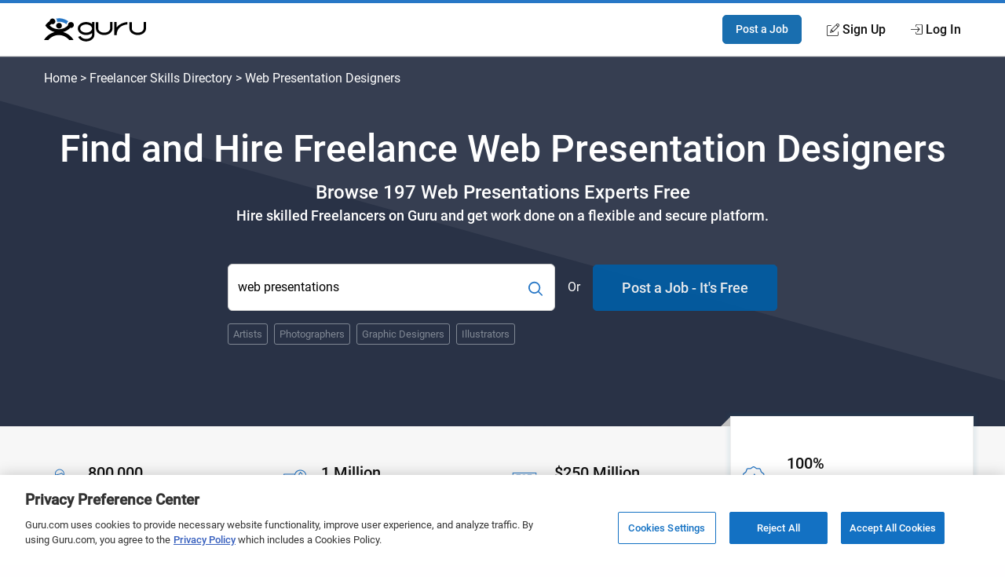

--- FILE ---
content_type: text/html; charset=utf-8
request_url: https://www.guru.com/m/hire/freelancers/web-presentation-designers/
body_size: 33944
content:


<!DOCTYPE html>

<html prefix="og: http://ogp.me/ns#" lang="en" class="responsive">
<head id="ctl00_Head1"><link rel="preconnect" href="https://fonts.gstatic.com" crossorigin="" /><link rel="preload" href="https://fonts.gstatic.com/s/roboto/v20/KFOlCnqEu92Fr1MmEU9fBBc4.woff2" as="font" type="font/woff2" integrity="sha384-ZE0elpJD7VmJPXd+yIJjDx+LUfYWhPzKFMzNcWAzDr90PCecqUrVIwO/xW/cmhUm" crossorigin="anonymous" /><link rel="preload" href="https://fonts.gstatic.com/s/roboto/v20/KFOmCnqEu92Fr1Mu4mxK.woff2" as="font" type="font/woff2" integrity="sha384-u+CfGz269lpzKHziEFiGn6hcNZmDAEMr7CqNzJiz1oXunEPynPyPVEmmBHFMiTNN" crossorigin="anonymous" /><link href="https://res.cloudinary.com" rel="preconnect" crossorigin="" />
    <script>
        window.dataLayer = window.dataLayer || [];
        if (typeof gtag != 'function') { gtag = function () { window.dataLayer.push(arguments); }; }
        gtag('consent', 'default', { ad_storage: 'denied', analytics_storage: 'denied', functionality_storage: 'denied', personalization_storage: 'denied', security_storage: 'denied', ad_user_data: 'denied', ad_personalization: 'denied' });
        var baseURL = window.location.pathname.split('/');
        if (typeof baseURL[4] !== 'undefined' && baseURL[4] !== null) {
            var pageTitle = 'Landing Page - Freelancers by Skill - Skill - ' + baseURL[4];
            window.dataLayer.push({
                'pageTitle': pageTitle,
                'event': 'trackEvent'
            });
        }
    </script>
<script>window.dataLayer = window.dataLayer || [];
window.dataLayer.push({ 'IsLoggedIn' : 'no'});
</script><meta name="msvalidate.01" content="C5E8148C29FFCEF733AE141A0ED25879" />
  <!-- Google Tag Manager -->
   <script>(function(w,d,s,l,i){w[l]=w[l]||[];w[l].push({'gtm.start':new Date().getTime(),event:'gtm.js'});var f=d.getElementsByTagName(s)[0], j=d.createElement(s),dl=l!='dataLayer'?'&l='+l:'';j.defer=true;j.src='https://www.googletagmanager.com/gtm.js?id='+i+dl;j.addEventListener('load', function() { var _ge = new CustomEvent('gtm_loaded', { bubbles: true }); d.dispatchEvent(_ge); }); f.parentNode.insertBefore(j,f);})(window,document,'script','dataLayer','GTM-LF22');</script>
    <!-- End Google Tag Manager --><!-- OneTrust Cookies Consent Notice start for guru.com --><script src="https://cdn.cookielaw.org/consent/1cd4ff69-4e04-482d-b238-f3486c88e426/otSDKStub.js" data-document-language="true" type="text/javascript" charset="UTF-8" data-domain-script="1cd4ff69-4e04-482d-b238-f3486c88e426"></script><script type="text/javascript">function OptanonWrapper() { }</script><!-- OneTrust Cookies Consent Notice end for guru.com --><meta charset="utf-8" /><meta http-equiv="X-UA-Compatible" content="IE=edge" /><title>
	Find and Hire Freelance Web Presentations Experts - Guru
</title><meta name="robots" content="noodp, nodir, index, follow, max-snippet:-1, max-image-preview:large, max-video-preview:-1" /><meta name="viewport" content="width=device-width, initial-scale=1" /><meta name="verify-v1" content="IWGHJYeDv9ARfvG0b0UqHg5sASiSeAM5enZQxPOWEQk=" /><meta name="y_key" content="9008eec865904843" /><meta name="msvalidate.01" content="FEE1957025C04BF016906B559AC756DA" /><meta name="p:domain_verify" content="27f8b335f3bb664db7fc8b233935298b" /><link rel="apple-touch-icon" sizes="180x180" href="/apple-touch-icon.png" /><link rel="icon" type="image/png" href="/favicon-32x32.png" sizes="32x32" /><link rel="icon" type="image/png" href="/favicon-16x16.png" sizes="16x16" /><link rel="manifest" href="/manifest.json" /><link rel="mask-icon" href="/safari-pinned-tab.svg" color="#4c83c3" /><link rel="shortcut icon" href="/favicon.ico" /><meta name="msapplication-config" content="/browserconfig.xml" /><meta name="theme-color" content="#4c83c3" />
        <meta name="google-signin-client_id" content="130090623010-1785qcncrqfi1uv1ge0btt8nspiv2spj.apps.googleusercontent.com" />
    

    <!--
        If the page specifies that we UseCriticalCSS
        Load critical CSS through server string.
        Then drop app landing page css in with media="print", On the backend we call loadCSS to swap the media to "all"
    -->
    
    <script>function loadCSS() { this.media = 'all'; }</script>
    <style type='text/css'>@font-face{font-family:"Roboto";font-style:normal;font-weight:400;font-display:optional;src:local("Roboto"),local("Roboto-Regular"),url(https://fonts.gstatic.com/s/roboto/v20/KFOmCnqEu92Fr1Mu4mxK.woff2) format("woff2");unicode-range:U+0000-00FF,U+0131,U+0152-0153,U+02BB-02BC,U+02C6,U+02DA,U+02DC,U+2000-206F,U+2074,U+20AC,U+2122,U+2191,U+2193,U+2212,U+2215,U+FEFF,U+FFFD}@font-face{font-family:"Roboto";font-style:normal;font-weight:bold;font-weight:500;font-display:optional;src:local("Roboto Medium"),local("Roboto-Medium"),url(https://fonts.gstatic.com/s/roboto/v20/KFOlCnqEu92Fr1MmEU9fBBc4.woff2) format("woff2");unicode-range:U+0000-00FF,U+0131,U+0152-0153,U+02BB-02BC,U+02C6,U+02DA,U+02DC,U+2000-206F,U+2074,U+20AC,U+2122,U+2191,U+2193,U+2212,U+2215,U+FEFF,U+FFFD}*,*::before,*::after{-webkit-box-sizing:border-box;box-sizing:border-box}html{font-size:16px;font-size:85%;font-family:"Roboto",Arial,sans-serif;scroll-padding-top:150px;letter-spacing:-0.2}@media screen and (min-width:40rem){html{font-size:100%}}body{-webkit-box-sizing:border-box;box-sizing:border-box;background:#fffeff;line-height:1.5;color:#707070;margin:0;padding:0;min-height:100vh;scroll-behavior:smooth;text-rendering:optimizeLegibility;-webkit-font-smoothing:antialiased;overflow-y:scroll}p,ul,h1,h2,h3{margin:0 0 1rem 0}figure{margin:0;padding:0}p{font-size:1rem;line-height:1.44444444;color:inherit}a{color:#2777c6;text-decoration:none}a::visited{color:#2777c6}strong{font-weight:500}h1,h2,h3{font-weight:500;line-height:1.4444}ul[class]{padding:0;list-style:none}input,button{font:inherit}.o-container{max-width:1200px;margin:0 auto;padding:0 0.9rem;-webkit-box-sizing:border-box;box-sizing:border-box}@media screen and (min-width:40rem){.o-container{padding:0 1rem}}.o-button{display:inline-block;background:#005ea6;border:1px solid #005ea6;opacity:0.9;border-radius:5px;color:#fff;padding:1rem 1.5rem;text-align:center;text-decoration:none;vertical-align:middle;line-height:1.4;font-size:1rem;font-weight:500;white-space:nowrap;-webkit-appearance:none;-moz-appearance:none;appearance:none}.o-button--small{padding:0.5rem 1rem;font-size:0.85rem}.o-button--large{padding:1rem 2rem;font-size:1.15rem}.o-button--full{width:100%}.o-flex-container{padding:0;margin:0;list-style:none;display:-webkit-box;display:-ms-flexbox;display:flex;-webkit-box-orient:horizontal;-webkit-box-direction:normal;-ms-flex-flow:row wrap;flex-flow:row wrap;-webkit-box-align:start;-ms-flex-align:start;align-items:flex-start;-webkit-box-pack:start;-ms-flex-pack:start;justify-content:flex-start}.o-flex-container__item{margin:0 0 1.2rem 0;-ms-flex-preferred-size:100%;flex-basis:100%}.o-flex-container--minTwo .o-flex-container__item{-ms-flex-preferred-size:calc(50% - .6rem);flex-basis:calc(50% - .6rem)}.o-flex-container--minTwo .o-flex-container__item:nth-child(odd){margin-right:1.2rem}.o-flex-container--minTwo .o-flex-container__item:nth-child(even){margin-right:0}.o-flex-container--stretch{-webkit-box-align:stretch;-ms-flex-align:stretch;align-items:stretch}.o-flex-container--center{-webkit-box-align:center;-ms-flex-align:center;align-items:center}@media screen and (min-width:31rem){.o-flex-container--minTwo .o-flex-container__item,.o-flex-container--three .o-flex-container__item,.o-flex-container--four .o-flex-container__item{-ms-flex-pack:distribute;justify-content:space-around}.o-flex-container--four .o-flex-container__item{-ms-flex-preferred-size:calc(50% - .6rem);flex-basis:calc(50% - .6rem);margin-bottom:0;margin-right:1.2rem}.o-flex-container--four .o-flex-container__item:nth-child(even){margin-right:0}.o-flex-container--four .o-flex-container__item:nth-child(n+3){margin-top:1.2rem}}@media screen and (min-width:50rem){.o-flex-container--minTwo .o-flex-container__item:nth-child(odd){margin-right:initial}.o-flex-container--minTwo .o-flex-container__item:nth-child(even){margin-right:initial}.o-flex-container--three .o-flex-container__item{-ms-flex-preferred-size:calc(33.333% - .8rem);flex-basis:calc(33.333% - .8rem);margin-bottom:0}.o-flex-container--three .o-flex-container__item:nth-child(n){margin-right:1.2rem}.o-flex-container--three .o-flex-container__item:nth-child(3n){margin-right:0}.o-flex-container--four .o-flex-container__item{-ms-flex-preferred-size:calc(25% - .90226rem);flex-basis:calc(25% - .90226rem);margin-bottom:0}.o-flex-container--four .o-flex-container__item:nth-child(n){margin-right:1.2rem}.o-flex-container--four .o-flex-container__item:nth-child(n+3){margin-top:0rem}.o-flex-container--four .o-flex-container__item:nth-child(4n){margin-right:0}}.c-searchGroup{display:-webkit-box;display:-ms-flexbox;display:flex;-ms-flex-item-align:stretch;align-self:stretch;margin:0;position:relative}.c-searchGroup__input{width:100%;border:1px solid #ccc;padding:14px 12px;padding-right:50px;font-size:1rem;outline:0;border-radius:6px;overflow:hidden}.c-searchGroup__button{border:0;background:transparent;color:#2777c6;font-size:1.5rem;position:absolute;width:50px;right:0;top:0;bottom:0;padding:0 6px;margin:0;outline:none;border-top-right-radius:6px;border-bottom-right-radius:6px}.c-avatar{display:-webkit-box;display:-ms-flexbox;display:flex;-webkit-box-align:center;-ms-flex-align:center;align-items:center}.c-avatar__image{margin-right:1rem}.c-avatar__image svg{max-width:48px;max-height:48px}.c-avatar--mobileStack{-webkit-box-orient:vertical;-webkit-box-direction:normal;-ms-flex-direction:column;flex-direction:column;-webkit-box-align:start;-ms-flex-align:start;align-items:flex-start}.c-avatar--mobileStack .c-avatar__image{margin-right:0;margin-bottom:0.5rem}@media screen and (min-width:40rem){.c-avatar--mobileStack{-webkit-box-orient:horizontal;-webkit-box-direction:normal;-ms-flex-direction:row;flex-direction:row;-webkit-box-align:center;-ms-flex-align:center;align-items:center}.c-avatar--mobileStack .c-avatar__image{margin-right:1rem;margin-bottom:0}}.c-card{background:#fff;border-radius:4px;-webkit-box-shadow:0 0 4px 4px rgba(20,102,143,0.08);box-shadow:0 0 4px 4px rgba(20,102,143,0.08);border:1px solid #eee;display:-webkit-box;display:-ms-flexbox;display:flex;-webkit-box-orient:vertical;-webkit-box-direction:normal;-ms-flex-direction:column;flex-direction:column;position:relative;height:100%}.c-feature{display:-webkit-box;display:-ms-flexbox;display:flex;-webkit-box-orient:vertical;-webkit-box-direction:normal;-ms-flex-direction:column;flex-direction:column;-webkit-box-align:center;-ms-flex-align:center;align-items:center;text-align:center}.c-feature__icon{margin-bottom:1rem}.c-footer__section__toggle{display:none}.c-header{-webkit-box-shadow:0 1px 0 rgba(255,255,255,0.2);box-shadow:0 1px 0 rgba(255,255,255,0.2);width:100%;z-index:100;position:relative}.c-header__link{display:block;color:#111;font-weight:500}.c-header__row{display:-webkit-box;display:-ms-flexbox;display:flex;-webkit-box-orient:horizontal;-webkit-box-direction:normal;-ms-flex-direction:row;flex-direction:row;-ms-flex-wrap:nowrap;flex-wrap:nowrap;-webkit-box-pack:justify;-ms-flex-pack:justify;justify-content:space-between;-webkit-box-align:center;-ms-flex-align:center;align-items:center;-ms-flex-line-pack:stretch;align-content:stretch;height:48px}.c-header__row__logo{-webkit-box-flex:0;-ms-flex:0 1 auto;flex:0 1 auto}.c-header__row__account{display:-webkit-box;display:-ms-flexbox;display:flex;-webkit-box-align:center;-ms-flex-align:center;align-items:center;-webkit-box-pack:end;-ms-flex-pack:end;justify-content:flex-end;-webkit-box-flex:1;-ms-flex:1 1 0%;flex:1 1 0%;margin:0;padding:0;list-style:none}.c-header__navigationItem{display:none}.c-header__logo{width:100px}.c-header__icon{display:-webkit-box;display:-ms-flexbox;display:flex;-webkit-box-align:center;-ms-flex-align:center;align-items:center}.c-header__icon__ico{margin-right:4px}.c-header--solid{background:#fff;border-bottom:1px solid #ddd;border-top:4px solid #2777c6}@media screen and (min-width:56.875rem){.c-header__row{height:67px}.c-header__navigationItem{font-size:14px;font-size:.875rem;display:-webkit-box;display:-ms-flexbox;display:flex;padding:1.25rem 0;margin-left:1.125rem;-webkit-box-align:stretch;-ms-flex-align:stretch;align-items:stretch}.c-header__logo{width:130px}}@media screen and (min-width:68rem){.c-header__navigationItem{margin-left:2rem;font-size:16px;font-size:1rem}}.c-heading{margin-top:0;font-weight:500;display:block;margin-bottom:0.5rem;color:#111;letter-spacing:-0.8px}.c-heading--small{font-size:1.125rem;letter-spacing:normal}@media screen and (min-width:40rem){.c-heading--small{font-size:1.25rem}}.c-hero{padding:3rem 0 3rem 0;position:relative;background-color:#2b3247;background-repeat:no-repeat;background-size:cover;background-position:center;background-image:url("https://res.cloudinary.com/gurucom/image/upload/w_1000,ar_16:9,c_fill,g_auto/static/homepage/banner.svg")}.c-hero__breadcrumb{color:#fff;margin-top:-5rem;margin-bottom:3rem;position:relative}.c-hero__breadcrumb a{color:#fff}.c-hero__breadcrumb--full{display:none}.c-hero__breadcrumb--mobile{display:block;margin-top:-1rem;margin-bottom:3rem}.c-hero__main{z-index:2;position:relative;text-align:left}.c-hero__headings{position:relative}.c-hero__headings:after{content:"";position:absolute;left:0;right:auto;bottom:-1rem;width:100px;border-bottom:2px solid #2777c6}.c-hero__title{font-size:2rem;color:#fff;margin:0 0 0.5rem 0;line-height:1.25;font-weight:500}.c-hero__subTitle{color:#fff;font-size:1.5rem;margin-bottom:0;font-weight:500}.c-hero__copy{color:#fff;font-size:1.15rem;margin:0;font-weight:500}.c-hero__cta{margin-top:2rem;display:-webkit-box;display:-ms-flexbox;display:flex;-webkit-box-orient:vertical;-webkit-box-direction:normal;-ms-flex-direction:column;flex-direction:column}.c-hero__cta__form,.c-hero__cta__skills,.c-hero__cta__separator,.c-hero__cta__post{margin-top:1rem}.c-hero__cta__form{-webkit-box-ordinal-group:2;-ms-flex-order:1;order:1}.c-hero__cta__separator{color:#fff;-webkit-box-ordinal-group:4;-ms-flex-order:3;order:3;-ms-flex-item-align:center;-ms-grid-row-align:center;align-self:center}.c-hero__cta__post{-webkit-box-ordinal-group:5;-ms-flex-order:4;order:4}.c-hero__cta__skills{-webkit-box-ordinal-group:3;-ms-flex-order:2;order:2}.c-hero--isCenterAligned .c-hero__main{display:-webkit-box;display:-ms-flexbox;display:flex;-webkit-box-orient:vertical;-webkit-box-direction:normal;-ms-flex-direction:column;flex-direction:column;-webkit-box-align:center;-ms-flex-align:center;align-items:center;-webkit-box-pack:center;-ms-flex-pack:center;justify-content:center;width:100%;text-align:center}.c-hero--isCenterAligned .c-hero__cta{-ms-flex-item-align:center;-ms-grid-row-align:center;align-self:center;width:100%}.c-hero--isCenterAligned .c-hero__headings:after{content:unset}@media screen and (min-width:37rem){.c-hero__cta{margin-top:3rem;display:-webkit-box;display:-ms-flexbox;display:flex;-webkit-box-orient:horizontal;-webkit-box-direction:normal;-ms-flex-direction:row;flex-direction:row;-webkit-box-align:center;-ms-flex-align:center;align-items:center;-ms-flex-wrap:wrap;flex-wrap:wrap;-webkit-box-pack:justify;-ms-flex-pack:justify;justify-content:space-between;max-width:700px}.c-hero__cta__form,.c-hero__cta__skills,.c-hero__cta__separator,.c-hero__cta__post{margin-top:0}.c-hero__cta__form{-webkit-box-ordinal-group:2;-ms-flex-order:1;order:1;height:60px;display:-webkit-box;display:-ms-flexbox;display:flex;-webkit-box-flex:1;-ms-flex:1 0 auto;flex:1 0 auto}.c-hero__cta__form>.c-searchGroup{-webkit-box-flex:1;-ms-flex:1 0 auto;flex:1 0 auto}.c-hero__cta__separator{-webkit-box-ordinal-group:3;-ms-flex-order:2;order:2;margin-left:1rem;margin-right:1rem}.c-hero__cta__post{-webkit-box-ordinal-group:4;-ms-flex-order:3;order:3;-ms-flex-preferred-size:235px;flex-basis:235px}.c-hero__cta__skills{-webkit-box-ordinal-group:5;-ms-flex-order:4;order:4;-webkit-box-flex:0;-ms-flex:0 1 100%;flex:0 1 100%;margin-top:1rem}}@media screen and (min-width:40rem){.c-hero{padding:6rem 0}.c-hero__breadcrumb--mobile{display:none}.c-hero__breadcrumb--full{display:block}.c-hero__title{font-size:3rem;font-weight:500}}@media screen and (min-width:50rem){.c-hero--isCenterAligned .c-hero__cta{width:80%}}@media screen and (min-width:60rem){.c-hero__main{width:63%}}@media screen and (min-width:60rem){.c-hero--isCenterAligned .c-hero__cta{width:72%;max-width:700px}}@media screen and (min-width:75rem){.c-hero__cta__form{-webkit-box-flex:1;-ms-flex:1 0 auto;flex:1 0 auto}}.c-hero .c-tokenList__item{color:#808894}.c-hero .c-token{border:1px solid #808894;background:transparent}.c-statsBanner{background:#f7f7f7}.c-statsBanner__stat{padding:1rem 0;position:relative;margin-bottom:0}.c-statsBanner__highlight{position:absolute;top:0;left:-1rem;right:0;bottom:-13px;z-index:1;height:auto;-webkit-box-shadow:0 0 4px 4px rgba(20,102,143,0.08);box-shadow:0 0 4px 4px rgba(20,102,143,0.08);border:1px solid #eee;background:#fff}.c-statsBanner__highlight:after{content:"";position:absolute;bottom:0;left:-13px;border:6px solid #c1c1c1;border-bottom-color:transparent;border-left-color:transparent}@media screen and (min-width:50rem){.c-statsBanner__stat{padding:2rem 0;position:relative}.c-statsBanner__highlight{top:-13px;right:-1rem}.c-statsBanner__highlight:before{content:"";position:absolute;top:0;left:-13px;border:6px solid #c1c1c1;border-top-color:transparent;border-left-color:transparent}}.c-section{padding:4rem 0;position:relative}.c-section__title{display:block;text-align:center;margin:0;margin-bottom:4rem;position:relative;line-height:1.5;font-size:1.8rem;font-weight:500;color:#111}.c-section__title:after{content:"";position:absolute;left:0;right:0;bottom:-10px;width:50px;border-bottom:2px solid #2777c6;margin:0 auto}@media screen and (min-width:40rem){.c-section__title{font-size:2.2rem}}.c-token{border:1px solid #eee;border-radius:3px;background:#fff;padding:6px 12px;color:#666;display:inline-block;font-size:16px;text-align:center}.c-token--small{padding:3px 6px;font-size:0.8em}.c-tokenList{list-style:none;margin:0;padding:0;display:-webkit-box;display:-ms-flexbox;display:flex;-ms-flex-wrap:wrap;flex-wrap:wrap;-webkit-box-align:center;-ms-flex-align:center;align-items:center}.c-tokenList__item{margin-right:1rem;margin-bottom:1rem;display:block}.c-tokenList__item:last-child{margin-right:0}.c-tokenList--tight .c-tokenList__item{margin-right:0.5rem;margin-bottom:0.5rem}.u-margin-bottom--flush{margin-bottom:0rem!important}.u-copyBlue{color:#2777c6}.u-copyDarkBlue{color:#2b3247}.u-sr-only{position:absolute;width:1px;height:1px;margin:-1px;padding:0;overflow:hidden;clip:rect(0,0,0,0);border:0}.u-svg-ico{display:inline-block;fill:currentColor;vertical-align:middle}.c-categoryCard{display:-webkit-box;display:-ms-flexbox;display:flex;-webkit-box-orient:vertical;-webkit-box-direction:normal;-ms-flex-direction:column;flex-direction:column;padding:1rem}</style><link id="ctl00_pageCSS" href="https://img-guru.com/20260115.1/css/marketing2019/AppCommon.css" rel="stylesheet" media="print" onload="loadCSS.call(this)" />
    <noscript>
        <link href="https://img-guru.com/20260115.1/css/marketing2019/AppCommon.css" rel="stylesheet" type="text/css" />
    </noscript>
    
    <link rel="canonical" href="https://www.guru.com/m/hire/freelancers/web-presentation-designers/" />
    <script type="application/ld+json"> { "@context": "https://schema.org", "@type": "BreadcrumbList", "itemListElement": [{ "@type": "ListItem", "position": 1, "item": { "@id": "https://www.guru.com", "name": "Home" } },
                                        { "@type": "ListItem", "position": 2, "item": { "@id": "https://www.guru.com/m/hire/freelancers/all-skills/", "name": "Freelancer Skill Directory" } },
                                        { "@type": "ListItem", "position": 3, "item": { "@id": "https://www.guru.com/m/hire/freelancers/web-presentation-designers/", "name": "Web Presentations Freelancers" } }] }
    </script>
    
    <script type="application/ld+json"> {  "@context": "http://schema.org",   "@type": "Product",  "brand": "Guru.com",   "url": "https://www.guru.com/m/hire/freelancers/web-presentation-designers/",  "image": "https://res.cloudinary.com/gurucom/image/upload/f_auto,w_1063,b_rgb:2b3247/static/homepage/chooseguru_2x_rzilkv.jpg",
                                           "name": "Find and Hire Freelance Web Presentations Experts - Guru",   "description": "Browse 197 Web Presentations experts for free. Guru makes it easy for you to connect and collaborate with quality Web Presentations freelancers to get your job done.",   "aggregateRating": {  "@type": "AggregateRating",  "bestRating": "100%",   "ratingCount": " 15",
                                            "ratingValue": " 100%" }, "review": [ { "@type": "Review", "author": "Isabel Austin", "datePublished": "22/7/2020", "description": "Of all the freelance platforms I have used, Guru is by far my favorite.",
                                            "reviewRating": { "@type": "Rating", "bestRating": "100%", "ratingValue": "99%" } } ] }
    </script>
    
    <!-- Facebook -->
    <meta property="og:image" content="https://www.guru.com/images/guru_logo_fb200.png" />
    <meta property="og:type" content="website" />
    <meta property="og:url" content="https://www.guru.com/m/hire/freelancers/web-presentation-designers/" />
    <meta property="og:site_name" content="Guru" />
    <meta property="og:title" content="Find and Hire Freelance Web Presentations Experts - Guru" />
    <meta property="og:description" content="Browse and hire from 197 Web Presentations freelancer experts for free. Guru makes it easy for you to connect and collaborate with qualityWeb Presentations Experts  to get your freelancing job done." />

    <!-- X Card -->
    <meta name="twitter:card" content="summary">
    <meta name="twitter:url" content="https://www.guru.com/m/hire/freelancers/web-presentation-designers/">
    <meta name="twitter:title" content="Find and Hire Freelance Web Presentations Experts - Guru">
    <meta name="twitter:description" content="Browse and hire from 197 Web Presentations freelancer experts for free. Guru makes it easy for you to connect and collaborate with qualityWeb Presentations Experts  to get your freelancing job done.">
    <meta name="twitter:image" content="https://wp.guru.com/blog/wp-content/uploads/2020/05/Guru-200x200-1.jpg">
    <link href="https://img-guru.com/20260115.1/css/marketing2019/AppVideoProfile.88d1cd0f4617c243.css" rel="stylesheet" media="print" onload="this.media='all'">
    <link rel="stylesheet" href="https://img-guru.com/20260115.1/css/marketing2019/AppLandingPage.2938f90749848e59.css" media="print" onload="this.media='all'">
    <!-- NO JS FALLBACK. -->
    <noscript>
        <link href="https://img-guru.com/20260115.1/css/marketing2019/AppLandingPage.2938f90749848e59.css" rel="stylesheet" type="text/css" />
    </noscript>
<link rel="dns-prefetch" href="https://www.google-analytics.com" crossorigin="" />

    <script src="https://img-guru.com/20260115.1/js/marketing/app.min.js" defer type="text/javascript"></script>
<meta name="description" content="Browse 197 Web Presentations experts for free. Guru makes it easy for you to connect and collaborate with quality Web Presentations freelancers to get your job done." /></head>
<body>
    <a class="u-sr-only" href="#main">Skip to main content</a>

    

    
    <!-- Google Tag Manager (noscript) -->
    <noscript><iframe src="https://www.googletagmanager.com/ns.html?id=GTM-LF22"
    height="0" width="0" style="display:none;visibility:hidden"></iframe></noscript>
    <!-- End Google Tag Manager (noscript) -->
 



<header role="banner">
    <nav class="c-header c-header--solid"
        id="navigation" role="navigation" aria-label="Primary Navigation" data-stickyafter="600" > 
        <div class="o-container">
            <div class="c-header__row">
                
                <div class="c-header__row__logo logo-center">
                    <a id="topnav-gurulogo" href="/index.aspx?Ref=login.aspx" aria-label="Guru" title="Guru" style="display:flex">
                        <svg class="c-header__logo" role="img" aria-label="Guru Home" alt="Guru" viewBox="0 0 250.7 56.8" height="30" width="130" enable-background="new 0 0 250.7 56.8" xml:space="preserve" xmlns="http://www.w3.org/2000/svg" xmlns:xlink="http://www.w3.org/1999/xlink">
                            <g>
                                <title id="logo-title">Guru</title>
                                <path d="M162.4 9.2v16.1c0 5.5-6.6 10.1-14.5 10.1 -7.9 0-14.5-4.6-14.5-10.1V9.4h-5.9v15.8c0 8.8 9.2 16 20.4 16 11.3 0 20.4-7.2 20.4-16V9.2H162.4z"></path>
                                <path d="M244.8 9.2v16.1c0 5.5-6.6 10.1-14.5 10.1 -7.9 0-14.5-4.6-14.5-10.1V9.4h-5.9v15.8c0 8.8 9.2 16 20.4 16 11.3 0 20.4-7.2 20.4-16V9.2H244.8z"></path>
                                <path d="M178.6 41.3h-5.9V9.2h5.9v13c9.2-12 26-13 26.2-13l0.3 5.9C204 15.2 178.6 16.7 178.6 41.3z"></path>
                                <path d="M118 9.2v4.8c-3.7-2.9-8.8-4.8-14.5-4.8 -11.3 0-20.4 7.2-20.4 16 0 8.8 9.2 16 20.4 16 5.7 0 10.8-1.8 14.5-4.8v4.3c0 5.5-6.6 10.1-14.5 10.1 -6.3 0-11.8-3-13.7-7l-5.7 1.8c2.6 6.5 10.4 11.2 19.4 11.2 11 0 20-6.9 20.4-15.5h0V9.2H118zM103.5 35.3c-7.9 0-14.5-4.6-14.5-10.1 0-5.5 6.6-10.1 14.5-10.1 7.9 0 14.5 4.6 14.5 10.1C118 30.7 111.4 35.3 103.5 35.3z"></path>
                                <path d="M46.6 33.9c2.8 0.7 5.5 1.6 8.1 2.9 2.6 1.2 4.9 2.7 7.1 4.4 2.2 1.7 4.2 3.6 6.1 5.7 1.9 2.1 3.5 4.3 4.9 6.8H62.3c-1.6-1.9-3.3-3.6-5.2-5.1 -1.9-1.5-4-2.8-6.2-3.9 -2.2-1.1-4.5-1.9-6.9-2.5 -2.4-0.6-4.9-0.9-7.6-0.9 -2.7 0-5.2 0.3-7.7 0.9 -2.5 0.6-4.8 1.4-6.9 2.5 -2.2 1.1-4.2 2.4-6.1 3.9 -1.9 1.5-3.7 3.2-5.2 5.1H0c1.4-2.5 3-4.7 4.9-6.9 1.9-2.1 3.9-4 6.2-5.7 2.3-1.7 4.7-3.1 7.2-4.3 2.6-1.2 5.3-2.2 8.1-2.9 -2.5-0.6-4.8-1.4-6.9-2.4 -2.2-1-4.2-2.2-6.2-3.6 -2-1.4-3.8-2.9-5.5-4.6 -1.7-1.7-3.2-3.6-4.6-5.5 0.7-1.1 1.4-2.1 2.3-3.1 0.8-1 1.7-1.9 2.6-2.8S9.9 10 11 9.2c1-0.8 2-1.6 3-2.3 0.1-0.9 0.3-1.7 0.7-2.4 0.4-0.7 0.9-1.4 1.5-2 0.6-0.6 1.3-1.1 2.1-1.4 0.8-0.3 1.6-0.5 2.5-0.5 1 0 1.9 0.2 2.7 0.6 0.8 0.4 1.6 0.9 2.2 1.5 0.6 0.6 1.2 1.4 1.5 2.2C27.8 5.8 28 6.7 28 7.7c0 1-0.2 1.9-0.6 2.7 -0.4 0.8-0.9 1.6-1.5 2.2 -0.6 0.6-1.4 1.1-2.2 1.5 -0.8 0.3-1.7 0.5-2.7 0.5 -0.2 0-0.4 0-0.7 0 -0.2 0-0.5 0-0.7-0.1 -0.2 0-0.4-0.1-0.7-0.2 -0.2-0.1-0.5-0.2-0.7-0.3 -0.4 0.3-0.8 0.6-1.1 0.9 -0.3 0.3-0.7 0.6-1.1 0.9 -0.4 0.3-0.8 0.6-1.1 0.9 -0.3 0.3-0.7 0.6-1 1 1.5 1.4 3 2.7 4.7 3.8 1.7 1.2 3.5 2.2 5.4 2.9 1.9 0.8 3.9 1.4 6 1.8 2.1 0.4 4.3 0.7 6.4 0.7 2.2 0 4.3-0.2 6.4-0.7 2.1-0.4 4.1-1.1 6-1.8 1.9-0.8 3.7-1.8 5.4-2.9 1.7-1.2 3.2-2.5 4.7-3.8h0.1c0-0.1 0-0.2 0-0.3 0-0.1 0-0.2 0-0.3 0-0.1 0-0.2 0-0.3 0-0.1 0-0.2 0-0.3 0-1 0.2-1.9 0.5-2.8 0.3-0.9 0.9-1.7 1.5-2.4 0.7-0.7 1.5-1.2 2.4-1.5 0.9-0.3 1.8-0.5 2.8-0.5 1 0 1.9 0.2 2.8 0.5 0.9 0.3 1.6 0.9 2.3 1.5 0.6 0.7 1.2 1.5 1.5 2.4 0.4 0.9 0.6 1.8 0.6 2.8 0 1-0.2 1.9-0.6 2.8 -0.4 0.9-0.9 1.6-1.5 2.3 -0.6 0.6-1.4 1.2-2.3 1.5 -0.9 0.4-1.8 0.6-2.8 0.6 -0.2 0-0.3 0-0.4 0 -0.1 0-0.2 0-0.4 0 -0.1 0-0.3 0-0.4-0.1 -0.1 0-0.2-0.1-0.4-0.1 -1.2 1.2-2.5 2.3-3.9 3.4 -1.4 1.1-2.9 2.1-4.4 2.9 -1.5 0.9-3.1 1.7-4.8 2.4C50.1 33 48.3 33.5 46.6 33.9z"></path>
                                <path fill="currentColor" id="arch" d="M32 8.7c0-0.1 0-0.2 0-0.3 0-0.1 0-0.2 0-0.3 0-0.1 0-0.2 0-0.3s0-0.2 0-0.3c0-0.6-0.1-1.2-0.1-1.8 -0.1-0.6-0.2-1.3-0.4-1.8 -0.2-0.6-0.5-1.2-0.8-1.7 -0.3-0.5-0.7-1.1-1-1.5 0.5-0.1 1-0.2 1.6-0.2 0.6 0 1.2-0.1 1.8-0.1 0.6 0 1.2-0.1 1.8-0.1C35.4 0 36 0 36.5 0c2.2 0 4.3 0.2 6.4 0.5 2.1 0.3 4.1 0.8 6.1 1.5 2 0.6 3.9 1.4 5.7 2.4 1.8 0.9 3.6 2 5.2 3.2 -0.6 0.4-1.1 0.9-1.6 1.4 -0.5 0.5-0.9 1.1-1.3 1.7 -0.3 0.6-0.7 1.2-1 1.9 -0.3 0.7-0.5 1.4-0.6 2.1 -1.3-1-2.7-1.9-4.2-2.7 -1.5-0.8-3.1-1.4-4.6-2 -1.6-0.5-3.2-0.9-4.9-1.2 -1.7-0.2-3.5-0.4-5.2-0.4 -0.4 0-0.8 0-1.2 0 -0.4 0-0.8 0-1.2 0 -0.4 0-0.8 0-1.1 0.1C32.7 8.5 32.4 8.6 32 8.7z"></path>
                                <path d="M29.9 18.3c0-1 0.2-1.9 0.6-2.7 0.4-0.8 0.9-1.6 1.5-2.2 0.6-0.6 1.4-1.2 2.2-1.5 0.8-0.4 1.7-0.6 2.7-0.6 1 0 1.9 0.2 2.8 0.6 0.9 0.4 1.6 0.9 2.3 1.5 0.6 0.6 1.1 1.4 1.5 2.2 0.3 0.8 0.5 1.7 0.5 2.7 0 1-0.2 1.9-0.5 2.7 -0.3 0.8-0.8 1.6-1.5 2.2 -0.6 0.6-1.4 1.2-2.3 1.5 -0.9 0.4-1.8 0.6-2.8 0.6 -1 0-1.9-0.2-2.7-0.6 -0.8-0.4-1.6-0.9-2.2-1.5 -0.6-0.6-1.2-1.4-1.5-2.2C30.1 20.2 29.9 19.3 29.9 18.3z"></path>
                            </g>      
                        </svg>
                    </a>
                    <span class="u-sr-only">Guru</span>
                </div>
                
                
                <ul class="c-header__row__account">
                    <li>
                        <a id="topnav-post-a-job" class="o-button o-button--small" href="/registeraccount.aspx?ReturnUrl=hire/post/" title="Post a Job">Post a Job</a>
                    </li>
                    <li class="c-header__navigationItem">
                        <a class="c-header__icon c-header__link" href="/registeraccount.aspx" id="topnav-join-now">
                            <svg role="img" class="c-header__icon__ico u-svg-ico" viewBox="0 0 15 15" height="16" width="16" >
						       <path d="M13.6 9.6c-.2 0-.3.2-.3.4v3.2c0 .6-.5 1-1.1 1H1.8a1 1 0 0 1-1-1V3.8c0-.6.4-1 1-1h3.3c.2 0 .4-.2.4-.4S5.3 2 5 2H1.8C.8 2 0 2.8 0 3.8v9.4c0 1 .8 1.8 1.8 1.8h10.4c1 0 1.8-.8 1.8-1.8V10c0-.2-.2-.4-.4-.4z"/>
      <path d="M14 .5c-.6-.7-1.7-.7-2.3 0L5 7.2l-.1.1-.9 3.2a.4.4 0 0 0 .5.5l3.2-.9h.1l6.7-6.8c.7-.6.7-1.7 0-2.4l-.4-.4zm-8.2 7L11.3 2 13 3.7 7.6 9.2 5.8 7.4zm-.3.6l1.4 1.4-2 .6.6-2zM14 2.8l-.4.4-1.8-1.8.4-.4a1 1 0 0 1 1.3 0l.5.5c.3.3.3 1 0 1.3z"/>    
   
					        </svg>
                            <span>Sign Up</span>
                        </a>
                    </li>
                    <li class="c-header__navigationItem">
                        <a class="c-header__icon c-header__link" href="/login.aspx" id="topnav-sign-in">
                            <svg role="img" class="c-header__icon__ico  u-svg-ico" viewBox="0 0 17 15" height="15" width="15">
                             <path fill="currentColor" d="M15.1 0H9C7.9 0 7 .8 7 1.8v1.6c0 .2.2.4.5.4.2 0 .4-.2.4-.4V1.8c0-.5.5-.9 1-1H15c.6 0 1 .5 1 1v11.4c0 .3-.1.5-.3.7a1 1 0 0 1-.7.2H9a1 1 0 0 1-1-.9v-1.5c0-.3-.2-.5-.4-.5-.3 0-.5.2-.5.5v1.5c0 1 .8 1.8 1.9 1.8h6c1 0 1.9-.8 1.9-1.8V1.8c0-1-.8-1.8-1.9-1.8z"/>
      <path fill="currentColor" d="M11.4 6.8H.4c-.2 0-.4.2-.4.5 0 .2.2.4.5.4h11l-2.4 2.6v.6c.3.2.6.1.7 0l3-3.3.2-.3-.1-.3-3-2.9-.4-.1-.3.1-.2.3c0 .1 0 .2.2.3l2.2 2.1z"/>
    </svg>
                            <span>Log In</span>
                        </a>
                    </li>
                </ul>  
                            
            </div>
        </div>
    </nav>
    
    
</header>

<script src="https://img-guru.com/20260115.1/js/marketing/navigation.min.js" async defer></script>



    <main id="main" role="main" class="hp2018">
        
    
		
<section class="c-hero  c-hero--isCenterAligned  ">
	<script type="text/javascript">
            function runAutocomplete() {
                var skillValues = new Set(); var autocompleter = new autoComplete({
                    selector: '#searchQuery', minChars: 1, cache: !0, source: function (term, suggest) {
                        term = term.trim();if (term != "") {
                            var termWithoutSpecialChars =  term.replace(/[<>]/g, "").replace(/[!'()]/g, escape).replace(/\*/g, "%2A");
                            if (termWithoutSpecialChars) {
                                fetch('https://www.guru.com/api/search/services/suggestedskills?query=' + encodeURIComponent(termWithoutSpecialChars.toLowerCase()) + "&type=0", { method: 'GET', headers: new Headers({ 'Authorization': 'Bearer ' + getCookie("_accessToken"), 'Content-Type': 'application/json' }), dataType: 'json', }).then(response => response.json()).then((data) => {
                                var matches = []; for (i = 0; i < data.Data.length; i++) { if (~data.Data[i].Key.toLowerCase().indexOf(term.toLowerCase())) { matches.push(data.Data[i].Key); skillValues.add(data.Data[i]) } }
                                if (matches.length < 1) { suggest(["Skill not found. Search it anyway?"]) } else { suggest(matches) }
                            }).catch((error) => { console.log(error) }) } }}, renderItem: function (item, search) {
                    search = search.trim();if (search != "") {
                          var searchWithoutSpecialChars =  search.replace(/[<>]/g, "").replace(/[!'()]/g, escape).replace(/\*/g, "%2A");
                        if (searchWithoutSpecialChars) {
                            if (item == "Skill not found. Search it anyway?") {
                                return '<div class="autocomplete-suggestion no-results" data-val="' + encodeURI(searchWithoutSpecialChars) + '"> Skill not found. <a>Search it anyway?</a></div>'} else {
                                return '<div class="autocomplete-suggestion" data-val="' + item + '">' + item + ' </div>'
                            }}}}, onSelect(event, term, item) {datalayerpush(event);var tempSkillsArr = Array.from(skillValues)
if(tempSkillsArr.length<1){tryQuery(term)}else{for(i=0;i<tempSkillsArr.length;i++){if(tempSkillsArr[i].Key.toLowerCase()==term.toLowerCase()){window.location=window.location.origin+"/d/freelancers/skill/"+tempSkillsArr[i].Value}}
tryQuery(term)}}})}
function datalayerpush(event){var baseURL=window.location.pathname.split('/');var searchText="";searchText=document.getElementById("searchQuery").value;var formType="";if((event.key==="Enter"||event.type==="click")&&searchText.length>0){window.dataLayer=window.dataLayer||[];if(window.location.pathname=="/"){formType='SearchforFreelancers'}else if(baseURL[3]==="freelance-jobs"){formType='SearchforJobs'}else if(baseURL[3]==="freelancers"||baseURL[3]==="freelancers-with"||baseURL[3]==="freelancers-in"){formType='SearchforFreelancers'}
window.dataLayer.push({'event':'formSubmission','formType':formType})}}
    </script>
     
	<div class="o-container">

		 
		<nav class="c-hero__breadcrumb c-hero__breadcrumb--full">
				<a href="/index.aspx?Ref=login.aspx">Home</a>
				 > <a href="/m/hire/freelancers/all-skills/">Freelancer Skills Directory</a>
				 > Web Presentation Designers
				
				
		</nav>
		<nav class="c-hero__breadcrumb c-hero__breadcrumb--mobile">
				<a href="/m/hire/freelancers/all-skills/">Freelancer Skills Directory</a>
		</nav>
			
		<p class="module_toast toast_top" style="display: none"></p>       
		
		<div class="c-hero__main">
			
			<header class="c-hero__headings">
				<h1 class="c-hero__title"> 	Find and Hire Freelance Web Presentation Designers </h1>
				<h2 class="c-hero__subTitle">
					Browse <strong>197</strong> Web Presentations Experts Free 
				</h2>
				<h3 class="c-hero__copy">Hire skilled Freelancers on Guru and get work done on a flexible and secure platform.</h3>
				 
			</header>

			<div class="c-hero__cta">			
				<form class="c-hero__cta__form" role="search" id="searchFreelancers" data-url="/d/freelancers/" runat="server">
					<label for="searchQuery" class="u-sr-only">What skill are you looking for?</label>
					
					<div class="c-searchGroup">
						<input type="text" 
								id="searchQuery" 
								name="searchQuery" 
								class="c-searchGroup__input" 
								autocomplete="off"
								placeholder="What skill are you looking for?" 
								value="web presentations"
                                onkeypress= "datalayerpush(event)"
                                onfocus="runAutocomplete();this.onfocus=null"
								/>
							<button type="submit" id="Search-Freelancers" class="c-searchGroup__button" title="Search Freelancers" onclick="datalayerpush(event)"> 
								<svg viewBox="0 0 20 16" height="48" width="18" role="img" class="u-svg-ico" aria-labelledby="searchGuru">
										<title id="searchGuru">Search Freelancers</title>
										  <path d="M19.76 18.58l-4.81-4.8a8.43 8.43 0 10-1.18 1.18l4.8 4.8a.83.83 0 001.19-1.18zM8.5 15a6.5 6.5 0 11.01-13.01A6.5 6.5 0 018.5 15z"/>
   
								</svg>
						</button>
					</div>
				
				</form>

				<span class="c-hero__cta__separator" role="presentation">
					Or
				</span>

				<div class="c-hero__cta__post">
					<a href="/registeraccount.aspx?ReturnUrl=hire/post/" class="o-button o-button--large o-button--full" id="top-banner-post-job-button">Post a Job - It's Free</a>
				</div>

				<div class="c-hero__cta__skills">
					<div class="c-tokenList c-tokenList--tight">
						<a href='/m/hire/freelancers/artists/' aria-label='Popular Skill:Guru.Business.LandingPages.LPTopSearchBarTerm' class='c-tokenList__item c-token c-token--hover c-token--small' id='top-banner-artists'>Artists</a><a href='/m/hire/freelancers/photographers/' aria-label='Popular Skill:Guru.Business.LandingPages.LPTopSearchBarTerm' class='c-tokenList__item c-token c-token--hover c-token--small' id='top-banner-photographers'>Photographers</a><a href='/m/hire/freelancers/graphic-designers/' aria-label='Popular Skill:Guru.Business.LandingPages.LPTopSearchBarTerm' class='c-tokenList__item c-token c-token--hover c-token--small' id='top-banner-graphic-designers'>Graphic Designers</a><a href='/m/hire/freelancers/illustrators/' aria-label='Popular Skill:Guru.Business.LandingPages.LPTopSearchBarTerm' class='c-tokenList__item c-token c-token--hover c-token--small' id='top-banner-illustrators'>Illustrators</a>
						
					</div>
				</div>
				

			</div>

		</div>

		

	</div>
</section>







        

<section class="c-statsBanner">
    <div class="o-container u-copyDarkBlue">
        <ul class="o-flex-container o-flex-container--minTwo o-flex-container--four o-flex-container--center">

            <li class="o-flex-container__item c-statsBanner__stat">
                <div class="c-avatar c-avatar--mobileStack">
                    <figure class="c-avatar__image">
                        <svg class="u-svg-ico u-copyBlue" role="presentation" viewBox="0 0 45 45" height="40" width="40" aria-hidden="true">
                            <path d="M34.46 33.85c-.3 0-.55.24-.55.54v5.07a.3.3 0 01-.3.3H30.7V29.13c0-.3-.24-.53-.54-.53-.3 0-.54.24-.54.53v10.63h-5.89l1.71-1.86a.96.96 0 00.23-.8l-1.62-9.53.44-.65c.24.17.42.34.77.34.36 0 .7-.2.86-.53l1.7-3.4 3.91 1.5c.14.05 2.2.97 2.2 3.4v6.9c0 .3.24.53.54.53.3 0 .54-.24.54-.54v-6.9a4.82 4.82 0 00-2.88-4.4l-6.5-2.5v-1.51a5.05 5.05 0 001.93-3.33c.52-.04 1-.23 1.38-.56a2.28 2.28 0 00.24-3.23v-2A6.72 6.72 0 0022.44 4c-3.71 0-6.73 3-6.73 6.69v2.05c-.37.4-.56.91-.56 1.44 0 .67.29 1.3.8 1.74.39.33.87.52 1.38.56a5 5 0 002.04 3.4v1.44l-6.5 2.5a4.82 4.82 0 00-2.87 4.4v11.24c0 .76.62 1.38 1.39 1.38h8.44c.3 0 .55-.24.55-.54 0-.3-.25-.54-.55-.54H15.4V29.13c0-.3-.24-.53-.54-.53-.3 0-.54.24-.54.53v10.63H11.4a.3.3 0 01-.3-.3V28.22a3.74 3.74 0 012.19-3.4l3.9-1.5 1.71 3.41c.16.33.5.53.85.53s.53-.17.78-.34l.44.65-1.63 9.54v.01c-.04.29.05.58.24.78l1.7 1.86H19.1c-.3 0-.54.24-.54.54 0 .3.24.54.54.54h14.5c.77 0 1.39-.62 1.39-1.38V34.4c0-.3-.24-.54-.54-.54zM26.8 22.93l-1.6 3.18-1.92-1.36 1.98-2.41 1.54.59zm-3.21 3.36l-.41.62h-1.36l-.41-.62 1.09-.77 1.09.77zm-3.14-4.8v-1c.66.26 1.37.38 2.06.38.71 0 1.4-.15 2.03-.42v1.05L22.5 24l-2.05-2.5zm8.2-7.3a1.22 1.22 0 01-1.05 1.2v-2.41c.62.1 1.05.62 1.05 1.2zm-11.37 1.2a1.22 1.22 0 01-1.05-1.2c0-.58.49-1.05 1.05-1.18v2.38zm.03-3.48a2.7 2.7 0 00-.52.11V10.7c0-3.1 2.54-5.61 5.65-5.61a5.63 5.63 0 015.65 5.6v1.3a2.43 2.43 0 00-.5-.09c0-.52.01-.42-1.7-2.25a.97.97 0 00-1.24-.15 10.53 10.53 0 01-6.33 1.7.97.97 0 00-1 .72zm1.06 3.9v-3.54c2.35.14 4.8-.56 6.8-1.82.78.84 1.2 1.28 1.34 1.45v3.91a4 4 0 01-4 3.98 4.02 4.02 0 01-4.14-3.98zm1.42 10.3l-1.6-3.18 1.55-.6 1.97 2.43-1.92 1.35zm.63 11.11L21.99 28H23l1.57 9.23-2.08 2.28-2.08-2.28z" />
                        </svg>
                    </figure>
                    <div class="c-avatar__meta">
                        <p class="c-heading c-heading--small u-margin-bottom--flush">800,000</p>
                        Employers Worldwide
                    </div>
                </div>
            </li>

            <li class="o-flex-container__item c-statsBanner__stat">
                <div class="c-avatar c-avatar--mobileStack">
                    <figure class="c-avatar__image">
                        <svg class="u-svg-ico u-copyBlue" viewBox="0 0 45 45" role="presentation" height="40" width="40" aria-hidden="true">
                            <path d="M33.26 5A8.64 8.64 0 0142 13.5c0 4.7-3.92 8.52-8.74 8.52h-.24l-.24-.01v13.47a4.76 4.76 0 01-4.61 4.7h-.44l-.1-.01v.02H8.62v-.02A4.77 4.77 0 014 35.7v-2.87c0-.3.24-.52.53-.56H9l.14-21.01c0-.3.23-.57.53-.62h15.37A8.82 8.82 0 0133.26 5zM23.09 33.45H5.23v2.03a3.57 3.57 0 003.42 3.5h16.07c-.06-.07-.14-.12-.2-.18a4.64 4.64 0 01-1.43-3.08v-2.27zm1.6-21.63H10.36l-.14 20.43h13.5c.17 0 .32.05.43.16.09.09.15.2.16.32v2.74a3.58 3.58 0 003.43 3.51h.21a3.56 3.56 0 003.6-3.3V21.85a8.7 8.7 0 01-5.45-3.5l-.17-.25h-6.48a.6.6 0 01-.62-.6c0-.3.22-.55.52-.6h5.91a8.25 8.25 0 01-.57-5.1zm-10.13 15.7a2.11 2.11 0 110 4.23 2.11 2.11 0 010-4.23zm0 1.36c-.44 0-.8.34-.8.75s.36.75.8.75c.43 0 .79-.34.79-.75a.77.77 0 00-.8-.75zm12.72.05c.36 0 .65.31.65.7 0 .39-.3.7-.65.7h-8.56c-.36 0-.65-.31-.65-.7 0-.39.3-.7.65-.7zm-12.72-7.04a2.11 2.11 0 110 4.23 2.11 2.11 0 010-4.23zm0 1.36c-.44 0-.8.34-.8.75s.36.75.8.75c.43 0 .79-.34.79-.75a.77.77 0 00-.8-.75zm12.72.05c.36 0 .65.31.65.7 0 .35-.24.65-.55.7h-8.66c-.36 0-.65-.31-.65-.7 0-.35.24-.65.55-.7h8.66zm5.98-17.1a7.4 7.4 0 00-7.51 7.3 7.4 7.4 0 007.51 7.31 7.4 7.4 0 007.5-7.3 7.4 7.4 0 00-7.5-7.3zm-18.7 10.05a2.11 2.11 0 11-.01 4.23 2.11 2.11 0 010-4.23zm0 1.36c-.44 0-.8.34-.8.75s.36.75.8.75c.43 0 .79-.34.79-.75a.77.77 0 00-.8-.75zm18.93-9.8c.34 0 .61.22.66.5V9c1.3.26 2.22 1.3 2.22 2.49 0 .33-.3.6-.66.6-.37 0-.67-.27-.67-.6 0-.73-.65-1.33-1.45-1.34h-.15c-.8.06-1.4.67-1.37 1.39.03.72.69 1.29 1.49 1.29 1.43 0 2.64.98 2.8 2.27.14 1.23-.72 2.38-2.03 2.71l-.17.04v.63c0 .34-.3.6-.67.6-.33 0-.6-.22-.65-.5l-.01-.1v-.65c-1.23-.3-2.09-1.31-2.09-2.46 0-.33.3-.6.67-.6.36 0 .66.27.66.6 0 .74.67 1.34 1.49 1.34s1.48-.6 1.48-1.34c0-.74-.66-1.34-1.48-1.34-1.42 0-2.61-.95-2.8-2.21-.17-1.22.63-2.36 1.9-2.74l.17-.05v-.6c0-.34.3-.6.66-.6z" />
                        </svg>
                    </figure>
                    <div class="c-avatar__meta">
                        <p class="c-heading c-heading--small u-margin-bottom--flush">1 Million</p>
                        Paid Invoices
                    </div>
                </div>
            </li>

            <li class="o-flex-container__item c-statsBanner__stat">
                <div class="c-avatar c-avatar--mobileStack">
                    <figure class="c-avatar__image">
                        <svg class="u-svg-ico u-copyBlue" viewBox="0 0 45 45" role="presentation" height="40" width="40" aria-hidden="true">
                            <path d="M35.64 13.74c3.46 0 7.17.83 7.34 2.63v16.74c0 1.9-3.8 2.76-7.34 2.76-3.46 0-7.17-.83-7.34-2.63V16.5c0-1.9 3.8-2.76 7.34-2.76zm6.01 18.27c-1.42.74-3.77 1.1-6.01 1.1-2.11 0-4.31-.31-5.75-.97l-.26-.12v1.08c.1.38 2.1 1.38 6.01 1.38 3.79 0 5.79-.94 6-1.35l.01-.04v-1.08zm0-2.76c-1.42.74-3.77 1.09-6.01 1.09-2.11 0-4.31-.31-5.75-.96l-.26-.13v1.09c.1.37 2.1 1.38 6.01 1.38 3.79 0 5.79-.95 6-1.36l.01-.03v-1.08zm0-2.77c-1.42.74-3.77 1.09-6.01 1.09-2.11 0-4.31-.3-5.75-.96l-.26-.13v1.09c.1.37 2.1 1.38 6.01 1.38 3.79 0 5.79-.95 6-1.35l.01-.04v-1.08zM36.98 9h.09a.6.6 0 01.47.5v2.17c0 .33-.25.59-.56.59h-.1a.58.58 0 01-.47-.5V10.2H4.14v15.4h22.14c.31 0 .57.27.57.6 0 .3-.2.54-.48.58l-.1.01H3.49a.58.58 0 01-.47-.5l-.01-.1V9.5a.58.58 0 01.48-.48l.1-.01h33.4zm4.67 14.72c-1.42.74-3.77 1.08-6.01 1.08-2.11 0-4.31-.3-5.75-.96l-.26-.12v1.08c.1.38 2.1 1.39 6.01 1.39 3.79 0 5.79-.95 6-1.36l.01-.04v-1.07zM9.23 11.77h5.03c.32 0 .57.26.57.59 0 .3-.2.54-.48.58l-.09.01h-4.8l-2.64 2.67v4.5l2.4 2.7h5.04c.32 0 .57.27.57.6 0 .3-.2.54-.48.59H8.96a.56.56 0 01-.35-.12l-.07-.07-2.72-3.07a.6.6 0 01-.14-.31v-5c0-.15.03-.29.1-.4l.06-.1 2.99-3a.5.5 0 01.31-.17h5.12zm10.38.04a5.98 5.98 0 015.88 6.08 5.98 5.98 0 01-5.88 6.08 6 6 0 01-5.88-6.08 5.98 5.98 0 015.88-6.08zm22.04 9.14c-1.42.74-3.77 1.09-6.01 1.09-2.11 0-4.31-.31-5.75-.96l-.26-.13v1.09c.1.37 2.1 1.38 6.01 1.38 3.79 0 5.79-.95 6-1.36l.01-.03v-1.08zm-22.04-8.04a4.9 4.9 0 00-4.81 4.98 4.9 4.9 0 004.8 4.98 4.9 4.9 0 004.82-4.98 4.9 4.9 0 00-4.81-4.98zm0 1.87c.37 0 .66.3.66.69h.67c.37 0 .67.31.67.7 0 .37-.3.68-.67.68h-1.67c-.2 0-.33.12-.33.18 0 .05.12.17.33.17h.82c.8.03 1.48.7 1.52 1.56a1.6 1.6 0 01-1.34 1.52v.03c0 .38-.3.7-.66.7a.68.68 0 01-.67-.7h-.67a.68.68 0 01-.67-.7c0-.37.3-.68.67-.68h1.67c.2 0 .33-.12.33-.18 0-.05-.12-.17-.33-.17h-.67a1.62 1.62 0 01-1.67-1.56 1.6 1.6 0 011.34-1.52v-.03c0-.38.3-.7.67-.7zm22.04 3.4c-1.42.74-3.77 1.1-6.01 1.1-2.11 0-4.31-.32-5.75-.97l-.26-.12v1.08c.1.38 2.1 1.39 6.01 1.39 3.79 0 5.79-.95 6-1.36l.01-.04V18.2zm-6.01-3.06c-3.78 0-5.78.95-6 1.36l-.01.04c.1.36 2.1 1.37 6.01 1.37 3.88 0 5.88-1 6.01-1.38-.13-.4-2.13-1.39-6.01-1.39zm-5.39-3.35c.32 0 .58.26.58.59 0 .3-.21.54-.48.58l-.1.01h-5.3a.58.58 0 01-.57-.6c0-.29.2-.53.48-.58h5.4z" />
                        </svg>
                    </figure>
                    <div class="c-avatar__meta">
                        <p class="c-heading c-heading--small u-margin-bottom--flush">$250 Million</p>
                        Paid to Freelancers
                    </div>
                </div>
            </li>

            <li class="o-flex-container__item c-statsBanner__stat">
                <div class="c-avatar c-avatar--mobileStack" style="z-index: 5; position: relative;">
                    <figure class="c-avatar__image">
                        <svg class="u-svg-ico u-copyBlue" viewBox="0 0 45 45" role="presentation" height="40" width="40" aria-hidden="true">
                            <path d="M29.918 16.137c0-.552.241-1.192.497-1.869.387-1.022.786-2.079.448-3.119-.351-1.083-1.362-1.742-2.254-2.323-.586-.382-1.14-.742-1.441-1.157-.308-.423-.483-1.067-.669-1.75-.277-1.02-.591-2.176-1.5-2.838-.9-.654-2.04-.6-3.141-.549-.712.034-1.385.066-1.893-.1-.473-.153-.978-.562-1.514-.994C17.617.764 16.672 0 15.513 0c-1.16 0-2.105.764-2.94 1.438-.535.433-1.04.841-1.513.995-.508.165-1.18.133-1.893.1-1.102-.052-2.241-.106-3.141.549-.909.66-1.223 1.817-1.5 2.838-.186.682-.36 1.326-.669 1.75-.301.414-.855.774-1.44 1.156-.893.581-1.904 1.24-2.255 2.323-.338 1.04.061 2.097.448 3.12.255.676.497 1.316.497 1.868S.865 17.329.61 18.006c-.387 1.022-.786 2.079-.449 3.119.352 1.083 1.363 1.742 2.255 2.323.586.382 1.14.742 1.441 1.157.308.423.483 1.067.669 1.75.277 1.02.591 2.176 1.5 2.837.9.655 2.04.601 3.141.55.712-.034 1.384-.066 1.893.1.473.153.978.561 1.514.994.403.326.832.672 1.299.943l-2.766 9.92-2.552-2.845a.722.722 0 00-.747-.208L4.154 39.76 6.96 29.23a.721.721 0 00-1.39-.387L2.412 40.639a.721.721 0 00.905.884L7.79 40.16l3.123 3.48a.721.721 0 001.232-.287l3.092-11.095c.091.009.183.016.276.016.094 0 .185-.007.276-.016l3.094 11.095a.721.721 0 001.232.288l3.122-3.481 4.473 1.363a.721.721 0 00.905-.884L25.34 28.893c.653-.677.92-1.658 1.16-2.539.185-.682.36-1.327.668-1.75.302-.414.855-.775 1.441-1.156.892-.581 1.903-1.24 2.255-2.324.338-1.04-.062-2.097-.448-3.119-.256-.677-.497-1.316-.497-1.868zM26.87 39.76l-3.655-1.114a.721.721 0 00-.747.208l-2.55 2.844-2.767-9.919c.467-.271.896-.617 1.299-.943.535-.433 1.041-.842 1.514-.995.509-.165 1.18-.134 1.893-.1.74.035 1.499.07 2.19-.11L26.87 39.76zm2.62-19.08c-.194.598-.911 1.065-1.67 1.56-.67.436-1.362.887-1.82 1.516-.464.637-.683 1.442-.894 2.22-.236.868-.458 1.687-.957 2.05-.49.356-1.332.316-2.224.274-.81-.038-1.648-.077-2.406.169-.727.236-1.362.749-1.976 1.245-.71.575-1.382 1.117-2.032 1.117-.65 0-1.32-.542-2.031-1.117-.614-.496-1.25-1.01-1.976-1.245-.478-.155-.988-.197-1.503-.197-.3 0-.604.014-.903.028-.892.042-1.735.082-2.224-.274-.499-.363-.721-1.182-.957-2.05-.211-.778-.43-1.583-.894-2.22-.458-.63-1.15-1.08-1.82-1.517-.76-.494-1.476-.961-1.67-1.56-.182-.558.113-1.338.425-2.164.29-.768.59-1.562.59-2.378 0-.816-.3-1.61-.59-2.378-.312-.826-.607-1.606-.425-2.164.194-.599.911-1.066 1.67-1.56.67-.436 1.362-.887 1.82-1.516.464-.638.683-1.443.894-2.22.236-.868.458-1.688.957-2.05.49-.357 1.332-.317 2.224-.275.81.038 1.648.078 2.406-.169.727-.236 1.362-.749 1.976-1.245.71-.575 1.382-1.117 2.032-1.117.65 0 1.32.542 2.031 1.117.614.496 1.249 1.01 1.976 1.245.759.246 1.596.207 2.406.169.892-.042 1.735-.082 2.224.274.498.363.721 1.182.957 2.05.211.778.43 1.583.894 2.22.458.63 1.15 1.08 1.82 1.517.759.494 1.476.961 1.67 1.56.182.558-.113 1.338-.425 2.163-.29.769-.59 1.563-.59 2.379 0 .816.3 1.61.59 2.378.312.826.607 1.606.425 2.164zm-17.591-6.71a.36.36 0 01.357.36v6.479c0 .199-.16.36-.357.36H10.47a.359.359 0 01-.357-.36v-6.48c0-.198.16-.36.357-.36zm4.393-3.316c.263-.066.59-.003.823.122.718.384.886 1.465.627 2.174l-.375 1.025s2.684-.01 2.742 0c.949.16 1.22 1.451.408 1.972a1.082 1.082 0 01-.356 1.428 1.082 1.082 0 01-.356 1.427c.395.7-.13 1.596-.93 1.596H12.94v-5.71s1.717-1.558 2.27-2.099c.317-.31.522-.722.604-1.156.032-.172.023-.352.114-.506a.594.594 0 01.363-.273z" />
                        </svg>
                    </figure>
                    <div class="c-avatar__meta">
                        
                        <span class="c-heading c-heading--small u-margin-bottom--flush">100%</span>
                        <span>Customer Satisfaction Rate</span>
                        
                        <span class="c-profileCard__subTitle u-copyGrey">Based on 15 reviews</span>
                        
                    </div>
                </div>
                <span class="c-statsBanner__highlight" aria-hidden="true"></span>
            </li>
        </ul>
    </div>
</section>

        


<section class="c-section o-container" id="topGuruSection">
        <h2 class="c-section__title ">
            Top Web Presentations Freelancing Services
        </h2>

            <ul class="u-margin-bottom--xlarge c-profileCardGrid" id="profileCards">
                
                        <li class="c-profileCard">

                                  
                                 <a onclick="pushToDataLayerIcon()" href="/service/administration-services/india/delhi/new-delhi/5499941" target="_blank" rel="noreferrer noopener"  class="c-profileCard__screenIcon">
                                    <img loading="lazy" class="c-profileCard__avatar__image" src="https://res.cloudinary.com/gurucom/image/upload/w_90,h_90,f_auto,dpr_2/pimg/2/178/2178498/Scarlet%20Star_636363191916843130_guruImgLarge_49d91f6d-2e51-46dc-ba34-cec17ab65eeb.jpg" height="90" width="90" alt="View Service Offered By Top Guru Assistants " title="View Service Offered By Top Guru Assistants " />
                                </a>
                                   
                               

                            <div class="c-profileCard__profile">                             
                                    
                                     <a onclick="pushToDataLayerScreenname()" href="/service/administration-services/india/delhi/new-delhi/5499941" target="_blank" rel="noreferrer noopener"  class="c-profileCard__name">
                                        Top Guru Assistants 
                                    </a>
                                    <img  width='58' height='15' srcset='https://res.cloudinary.com/gurucom/image/upload/f_auto/static/upgradedmember@2x.png 2x,https://res.cloudinary.com/gurucom/image/upload/f_auto/static/upgradedmember.png 1x' src='https://res.cloudinary.com/gurucom/image/upload/f_auto/static/upgradedmember.png' alt='Member' class='c-profileCard__membership' /> 
                                
                                
                                
                                    <p class="c-heading c-heading--minor u-text-center u-margin-bottom--large">Web Presentation Designer</p>
                                
                                
                                <p class="c-profileCard__subTitle u-copyGrey">
                                    <span aria-hidden="true" class="u-svg-ico" data-icon="&#xe01e"></span>
                                    Laguna Beach, California, United States
                                </p>

                                <div class="c-profileCard__stats">
                                    <span class='earnings' title='Earnings in last 12 months'><i aria-hidden='true' data-icon='&#xe916' class='earnings__icon'></i><span class='earnings__amount'>253,518</span><span class='earnings__year'>/yr</span></span>
                                   <span class='pipeDivider'>&middot;</span>
                                    <span class='c-profileCard__feedback'> <span data-icon='&#61796;' aria-hidden='true' style='margin-right: 3px;'></span>100%</span>
                                </div>
                            </div>

                            <ul class="c-profileCard__skills">
                                <li class="c-token c-token--medium c-token--darkBorder"><span data-icon='&#xe91d' aria-hidden='true' class='c-profileCard__skills--topSkill' ></span><span class="u-copyDark">Web Presentations</span></li><li class="c-token c-token--medium">Administrative Assistant</li><li class="c-token c-token--medium">Business Presentations</li><li class="c-token c-token--medium">Business Services</li><li class="c-token c-token--medium">Client Presentation</li><li class="c-token c-token--medium">Data Presentation</li><li class="c-token c-token--medium">Microsoft PowerPoint</li>
                            </ul>

                            <div class="c-profileCard__service" id="service--0">
                                <h3 class="c-heading c-heading--small">
                                    Administration services
                                </h3>
                                <p class="u-copyGrey c-profileCard__service__desc">
                                    Top Guru Assistants deliver outstanding administrative solutions that optimize your operational efficiency and support your business''s success. We don’t just handle tasks; we enhance your organizational effectiveness! Specializing in comprehensive administrative support, our expertise includes managing daily operations, streamlining processes, and handling critical administrative functions.
Our dedicated professionals are committed to providing high-quality, tailored administration services that...
                                    <a href="/service/administration-services/india/delhi/new-delhi/5499941" target="_blank" rel="noreferrer noopener" >View more</a>
                                </p>
                            </div>

                                <button type="button" 
                                    data-expand-card="true" 
                                    aria-controls="service--0" 
                                    class="u-text-center c-profileCard__expand--mobile c-profileCard__expand ">
                                    See more
                                </button>
                          
                            <button type='button' aria-label='View Video Profile' onclick='pushToDataLayerVideo()' class='c-profileCard__video' data-toggle-profile-video data-video-url='https://youtu.be/VDWS0umGWSg'><span data-icon='&#xe913' aria-hidden='true'></span></button>

                            <div class="c-profileCard__cta">
                                
                                <a onclick="pushToDataLayerGetQuote()" href="/service/administration-services/india/delhi/new-delhi/5499941"  class="o-button o-button--outline" target="_blank" rel="noreferrer noopener" >Get a Quote</a>
                                  
                            </div>

                        </li>
                    
                        <li class="c-profileCard">

                                  
                                 <a onclick="pushToDataLayerIcon()" href="/service/presentations-and-pitch-deck-development/pakistan/punjab/lahore/5540363" target="_blank" rel="noreferrer noopener"  class="c-profileCard__screenIcon">
                                    <img loading="lazy" class="c-profileCard__avatar__image" src="https://res.cloudinary.com/gurucom/image/upload/w_90,h_90,f_auto,dpr_2/v1758376818/pimg/FreelancerFiles/1/891/1891591/dmwbebfqh5sq06y928qh.png" height="90" width="90" alt="View Service Offered By HUM Solutions " title="View Service Offered By HUM Solutions " />
                                </a>
                                   
                               

                            <div class="c-profileCard__profile">                             
                                    
                                     <a onclick="pushToDataLayerScreenname()" href="/service/presentations-and-pitch-deck-development/pakistan/punjab/lahore/5540363" target="_blank" rel="noreferrer noopener"  class="c-profileCard__name">
                                        HUM Solutions 
                                    </a>
                                    <img  width='58' height='15' srcset='https://res.cloudinary.com/gurucom/image/upload/f_auto/static/upgradedmember@2x.png 2x,https://res.cloudinary.com/gurucom/image/upload/f_auto/static/upgradedmember.png 1x' src='https://res.cloudinary.com/gurucom/image/upload/f_auto/static/upgradedmember.png' alt='Member' class='c-profileCard__membership' /> 
                                
                                
                                
                                    <p class="c-heading c-heading--minor u-text-center u-margin-bottom--large">Web Presentation Designer</p>
                                
                                
                                <p class="c-profileCard__subTitle u-copyGrey">
                                    <span aria-hidden="true" class="u-svg-ico" data-icon="&#xe01e"></span>
                                    Lahore, Punjab, Pakistan
                                </p>

                                <div class="c-profileCard__stats">
                                    <span class='earnings' title='Earnings in last 12 months'><i aria-hidden='true' data-icon='&#xe916' class='earnings__icon'></i><span class='earnings__amount'>32,900</span><span class='earnings__year'>/yr</span></span>
                                   <span class='pipeDivider'>&middot;</span>
                                    <span class='c-profileCard__feedback'> <span data-icon='&#61796;' aria-hidden='true' style='margin-right: 3px;'></span>100%</span>
                                </div>
                            </div>

                            <ul class="c-profileCard__skills">
                                <li class="c-token c-token--medium c-token--darkBorder"><span data-icon='&#xe91d' aria-hidden='true' class='c-profileCard__skills--topSkill' ></span><span class="u-copyDark">Web Presentations</span></li><li class="c-token c-token--medium">Apache OpenOffice</li><li class="c-token c-token--medium">Business Presentations</li><li class="c-token c-token--medium">Client Presentation</li><li class="c-token c-token--medium">Content Writing</li><li class="c-token c-token--medium">Data Management</li><li class="c-token c-token--medium">Data Presentation</li><li class="c-token c-token--medium">Design</li><li class="c-token c-token--medium">Flash Presentations</li><li class="c-token c-token--medium">Google Slides</li>
                            </ul>

                            <div class="c-profileCard__service" id="service--1">
                                <h3 class="c-heading c-heading--small">
                                    Presentations and Pitch Deck Development
                                </h3>
                                <p class="u-copyGrey c-profileCard__service__desc">
                                    Transform your ideas into captivating and impactful presentations with my expert services in Presentations and Pitch Deck Development. With a proven track record of creating stunning business presentations, client presentations, data presentations, Google Slides presentations, and PowerPoint presentations, I am your go-to professional for all your presentation needs.
Business Presentations: Whether you are pitching a new business idea, presenting to stakeholders, or delivering a quarterly busine...
                                    <a href="/service/presentations-and-pitch-deck-development/pakistan/punjab/lahore/5540363" target="_blank" rel="noreferrer noopener" >View more</a>
                                </p>
                            </div>

                                <button type="button" 
                                    data-expand-card="true" 
                                    aria-controls="service--1" 
                                    class="u-text-center c-profileCard__expand--mobile c-profileCard__expand ">
                                    See more
                                </button>
                          
                            

                            <div class="c-profileCard__cta">
                                
                                <a onclick="pushToDataLayerGetQuote()" href="/service/presentations-and-pitch-deck-development/pakistan/punjab/lahore/5540363"  class="o-button o-button--outline" target="_blank" rel="noreferrer noopener" >Get a Quote</a>
                                  
                            </div>

                        </li>
                    
                        <li class="c-profileCard">

                                  
                                 <a onclick="pushToDataLayerIcon()" href="/service/presentations/pakistan/punjab/lahore/5532076" target="_blank" rel="noreferrer noopener"  class="c-profileCard__screenIcon">
                                    <img loading="lazy" class="c-profileCard__avatar__image" src="https://res.cloudinary.com/gurucom/image/upload/w_90,h_90,f_auto,dpr_2/v1767703693/pimg/FreelancerFiles/5/350/5350641/a7wvlysazltxqxm6ta4t.png" height="90" width="90" alt="View Service Offered By Pioneers Tech " title="View Service Offered By Pioneers Tech " />
                                </a>
                                   
                               

                            <div class="c-profileCard__profile">                             
                                    
                                     <a onclick="pushToDataLayerScreenname()" href="/service/presentations/pakistan/punjab/lahore/5532076" target="_blank" rel="noreferrer noopener"  class="c-profileCard__name">
                                        Pioneers Tech 
                                    </a>
                                     
                                
                                
                                
                                    <p class="c-heading c-heading--minor u-text-center u-margin-bottom--large">Web Presentation Designer</p>
                                
                                
                                <p class="c-profileCard__subTitle u-copyGrey">
                                    <span aria-hidden="true" class="u-svg-ico" data-icon="&#xe01e"></span>
                                    Lahore, Punjab, Pakistan
                                </p>

                                <div class="c-profileCard__stats">
                                    <span class='earnings' title='Earnings in last 12 months'><i aria-hidden='true' data-icon='&#xe916' class='earnings__icon'></i><span class='earnings__amount'>24,835</span><span class='earnings__year'>/yr</span></span>
                                   
                                    
                                </div>
                            </div>

                            <ul class="c-profileCard__skills">
                                <li class="c-token c-token--medium c-token--darkBorder"><span data-icon='&#xe91d' aria-hidden='true' class='c-profileCard__skills--topSkill' ></span><span class="u-copyDark">Web Presentations</span></li><li class="c-token c-token--medium">Apache OpenOffice</li><li class="c-token c-token--medium">Business Presentations</li><li class="c-token c-token--medium">Client Presentation</li><li class="c-token c-token--medium">Content Writing</li><li class="c-token c-token--medium">Cover Art</li><li class="c-token c-token--medium">Data Management</li><li class="c-token c-token--medium">Data Presentation</li><li class="c-token c-token--medium">Design</li><li class="c-token c-token--medium">Flash Presentations</li>
                            </ul>

                            <div class="c-profileCard__service" id="service--2">
                                <h3 class="c-heading c-heading--small">
                                    Presentations
                                </h3>
                                <p class="u-copyGrey c-profileCard__service__desc">
                                    Professional Presentation Design Services
Elevate your presentations to the next level with our expert Presentation Design services. Whether you need a compelling sales pitch, an engaging slideshow, or a dynamic video presentation, we have the skills and experience to make your content shine. Our comprehensive services cover a wide range of tools and techniques to ensure your presentations are not only visually stunning but also highly effective.
Our Expertise Includes:
Microsoft PowerPoint: Cre...
                                    <a href="/service/presentations/pakistan/punjab/lahore/5532076" target="_blank" rel="noreferrer noopener" >View more</a>
                                </p>
                            </div>

                                <button type="button" 
                                    data-expand-card="true" 
                                    aria-controls="service--2" 
                                    class="u-text-center c-profileCard__expand--mobile c-profileCard__expand ">
                                    See more
                                </button>
                          
                            

                            <div class="c-profileCard__cta">
                                
                                <a onclick="pushToDataLayerGetQuote()" href="/service/presentations/pakistan/punjab/lahore/5532076"  class="o-button o-button--outline" target="_blank" rel="noreferrer noopener" >Get a Quote</a>
                                  
                            </div>

                        </li>
                    
                        <li class="c-profileCard">

                                  
                                 <a onclick="pushToDataLayerIcon()" href="/service/web-presentations-expert/pakistan/punjab/sarghoda/5447317" target="_blank" rel="noreferrer noopener"  class="c-profileCard__screenIcon">
                                    <img loading="lazy" class="c-profileCard__avatar__image" src="https://res.cloudinary.com/gurucom/image/upload/w_90,h_90,f_auto,dpr_2/v1711736843/pimg/FreelancerFiles/5/547/5547407/b8xkgubr7oupddxewvoq.jpg" height="90" width="90" alt="View Service Offered By SkillHive " title="View Service Offered By SkillHive " />
                                </a>
                                   
                               

                            <div class="c-profileCard__profile">                             
                                    
                                     <a onclick="pushToDataLayerScreenname()" href="/service/web-presentations-expert/pakistan/punjab/sarghoda/5447317" target="_blank" rel="noreferrer noopener"  class="c-profileCard__name">
                                        SkillHive 
                                    </a>
                                     
                                
                                
                                
                                    <p class="c-heading c-heading--minor u-text-center u-margin-bottom--large">Web Presentation Designer</p>
                                
                                
                                <p class="c-profileCard__subTitle u-copyGrey">
                                    <span aria-hidden="true" class="u-svg-ico" data-icon="&#xe01e"></span>
                                    Sarghoda, Punjab, Pakistan
                                </p>

                                <div class="c-profileCard__stats">
                                    
                                   
                                    
                                </div>
                            </div>

                            <ul class="c-profileCard__skills">
                                <li class="c-token c-token--medium c-token--darkBorder"><span data-icon='&#xe91d' aria-hidden='true' class='c-profileCard__skills--topSkill' ></span><span class="u-copyDark">Web Presentations</span></li><li class="c-token c-token--medium">Sales Presentations</li><li class="c-token c-token--medium">Slideshow Design</li><li class="c-token c-token--medium">Software Development</li><li class="c-token c-token--medium">Technical</li><li class="c-token c-token--medium">User Interface Design</li><li class="c-token c-token--medium">Video Presentations</li><li class="c-token c-token--medium">Web Development</li>
                            </ul>

                            <div class="c-profileCard__service" id="service--3">
                                <h3 class="c-heading c-heading--small">
                                    Web Presentations Expert
                                </h3>
                                <p class="u-copyGrey c-profileCard__service__desc">
                                    As an expert in web presentations, I specialize in creating captivating and interactive presentations that are optimized for online delivery. With a combination of technical proficiency, creative design skills, and strategic thinking, I excel in crafting web-based presentations that engage audiences, communicate messages effectively, and drive desired outcomes.
My expertise encompasses all aspects of web presentation creation, from content development and design to platform selection and optimiz...
                                    <a href="/service/web-presentations-expert/pakistan/punjab/sarghoda/5447317" target="_blank" rel="noreferrer noopener" >View more</a>
                                </p>
                            </div>

                                <button type="button" 
                                    data-expand-card="true" 
                                    aria-controls="service--3" 
                                    class="u-text-center c-profileCard__expand--mobile c-profileCard__expand ">
                                    See more
                                </button>
                          
                            

                            <div class="c-profileCard__cta">
                                
                                <a onclick="pushToDataLayerGetQuote()" href="/service/web-presentations-expert/pakistan/punjab/sarghoda/5447317"  class="o-button o-button--outline" target="_blank" rel="noreferrer noopener" >Get a Quote</a>
                                  
                            </div>

                        </li>
                    
                        <li class="c-profileCard">

                                  
                                 <a onclick="pushToDataLayerIcon()" href="/service/data-presentation-web-presentations/pakistan/punjab/bhakkar/5519517" target="_blank" rel="noreferrer noopener"  class="c-profileCard__screenIcon">
                                    <img loading="lazy" class="c-profileCard__avatar__image" src="https://res.cloudinary.com/gurucom/image/upload/w_90,h_90,f_auto,dpr_2/v1726046754/pimg/FreelancerFiles/5/667/5667642/dxx0oelqxsqez3g5vuse.png" height="90" width="90" alt="View Service Offered By Pixion " title="View Service Offered By Pixion " />
                                </a>
                                   
                               

                            <div class="c-profileCard__profile">                             
                                    
                                     <a onclick="pushToDataLayerScreenname()" href="/service/data-presentation-web-presentations/pakistan/punjab/bhakkar/5519517" target="_blank" rel="noreferrer noopener"  class="c-profileCard__name">
                                        Pixion 
                                    </a>
                                     
                                
                                
                                
                                    <p class="c-heading c-heading--minor u-text-center u-margin-bottom--large">Web Presentation Designer</p>
                                
                                
                                <p class="c-profileCard__subTitle u-copyGrey">
                                    <span aria-hidden="true" class="u-svg-ico" data-icon="&#xe01e"></span>
                                    Bhakkar, Punjab, Pakistan
                                </p>

                                <div class="c-profileCard__stats">
                                    
                                   
                                    
                                </div>
                            </div>

                            <ul class="c-profileCard__skills">
                                <li class="c-token c-token--medium c-token--darkBorder"><span data-icon='&#xe91d' aria-hidden='true' class='c-profileCard__skills--topSkill' ></span><span class="u-copyDark">Web Presentations</span></li><li class="c-token c-token--medium">Business Presentations</li><li class="c-token c-token--medium">Client Presentation</li><li class="c-token c-token--medium">Data Presentation</li><li class="c-token c-token--medium">Flash Presentations</li><li class="c-token c-token--medium">Microsoft PowerPoint</li><li class="c-token c-token--medium">Presentation</li><li class="c-token c-token--medium">Sales Presentations</li>
                            </ul>

                            <div class="c-profileCard__service" id="service--4">
                                <h3 class="c-heading c-heading--small">
                                    Data Presentation & Web Presentations
                                </h3>
                                <p class="u-copyGrey c-profileCard__service__desc">
                                    I specialize in creating impactful Business Presentations, Client Presentations, and Web Presentations, designed to effectively communicate your message and engage your audience. My goal is to help you deliver clear, professional, and visually appealing presentations that leave a lasting impression.
For Business Presentations, I focus on crafting presentations that highlight your company’s strengths, strategies, and key messages. Whether you’re presenting to stakeholders, investors, or internal ...
                                    <a href="/service/data-presentation-web-presentations/pakistan/punjab/bhakkar/5519517" target="_blank" rel="noreferrer noopener" >View more</a>
                                </p>
                            </div>

                                <button type="button" 
                                    data-expand-card="true" 
                                    aria-controls="service--4" 
                                    class="u-text-center c-profileCard__expand--mobile c-profileCard__expand ">
                                    See more
                                </button>
                          
                            

                            <div class="c-profileCard__cta">
                                
                                <a onclick="pushToDataLayerGetQuote()" href="/service/data-presentation-web-presentations/pakistan/punjab/bhakkar/5519517"  class="o-button o-button--outline" target="_blank" rel="noreferrer noopener" >Get a Quote</a>
                                  
                            </div>

                        </li>
                    
                        <li class="c-profileCard">

                                  
                                 <a onclick="pushToDataLayerIcon()" href="/service/powerpoint-presentations/united-states/utah/ogden/3278126" target="_blank" rel="noreferrer noopener"  class="c-profileCard__screenIcon">
                                    <img loading="lazy" class="c-profileCard__avatar__image" src="https://res.cloudinary.com/gurucom/image/upload/w_90,h_90,f_auto,dpr_2/pimg/1/320/1320770/portrait_636393877731559234_guruImgLarge_e881ef00-7f87-4fb2-894d-51006b5571aa.jpg" height="90" width="90" alt="View Service Offered By ericchantry " title="View Service Offered By ericchantry " />
                                </a>
                                   
                               

                            <div class="c-profileCard__profile">                             
                                    
                                     <a onclick="pushToDataLayerScreenname()" href="/service/powerpoint-presentations/united-states/utah/ogden/3278126" target="_blank" rel="noreferrer noopener"  class="c-profileCard__name">
                                        ericchantry 
                                    </a>
                                     
                                
                                
                                
                                    <p class="c-heading c-heading--minor u-text-center u-margin-bottom--large">Web Presentation Designer</p>
                                
                                
                                <p class="c-profileCard__subTitle u-copyGrey">
                                    <span aria-hidden="true" class="u-svg-ico" data-icon="&#xe01e"></span>
                                    Ogden, Utah, United States
                                </p>

                                <div class="c-profileCard__stats">
                                    
                                   
                                    
                                </div>
                            </div>

                            <ul class="c-profileCard__skills">
                                <li class="c-token c-token--medium c-token--darkBorder"><span data-icon='&#xe91d' aria-hidden='true' class='c-profileCard__skills--topSkill' ></span><span class="u-copyDark">Web Presentations</span></li><li class="c-token c-token--medium">Apache OpenOffice</li><li class="c-token c-token--medium">Business Presentations</li><li class="c-token c-token--medium">Client Presentation</li><li class="c-token c-token--medium">Data Presentation</li><li class="c-token c-token--medium">Google Slides</li><li class="c-token c-token--medium">Microsoft PowerPoint</li><li class="c-token c-token--medium">Sales Presentations</li><li class="c-token c-token--medium">Slideshow Design</li><li class="c-token c-token--medium">Video Presentations</li>
                            </ul>

                            <div class="c-profileCard__service" id="service--5">
                                <h3 class="c-heading c-heading--small">
                                    PowerPoint Presentations
                                </h3>
                                <p class="u-copyGrey c-profileCard__service__desc">
                                    proficient in creating power point presentations using images, video, animations, graphics, etc. can create a professional power point quickly. I can also create dynamic graphics as well as AI generated images, logos, taglines, etc. I have 15+ years' experience with Client Success, Sales, Technical Support, client relations, and more. 
                                    <a href="/service/powerpoint-presentations/united-states/utah/ogden/3278126" target="_blank" rel="noreferrer noopener" >View more</a>
                                </p>
                            </div>

                                <button type="button" 
                                    data-expand-card="true" 
                                    aria-controls="service--5" 
                                    class="u-text-center c-profileCard__expand--mobile c-profileCard__expand ">
                                    See more
                                </button>
                          
                            

                            <div class="c-profileCard__cta">
                                
                                <a onclick="pushToDataLayerGetQuote()" href="/service/powerpoint-presentations/united-states/utah/ogden/3278126"  class="o-button o-button--outline" target="_blank" rel="noreferrer noopener" >Get a Quote</a>
                                  
                            </div>

                        </li>
                    
                        <li class="c-profileCard">

                                  
                                 <a onclick="pushToDataLayerIcon()" href="/service/presentations-ppt-figma-canva-slides/india/gujarat/vadodara/4276347" target="_blank" rel="noreferrer noopener"  class="c-profileCard__screenIcon">
                                    <img loading="lazy" class="c-profileCard__avatar__image" src="https://res.cloudinary.com/gurucom/image/upload/w_90,h_90,f_auto,dpr_2/pimg/2/602/2602227/vintage-1064142_640_636845228974498138_guruImgLarge_e0424b4d-5137-4a4f-9ab0-6070e0309eb4.png" height="90" width="90" alt="View Service Offered By Ambit Vadodara " title="View Service Offered By Ambit Vadodara " />
                                </a>
                                   
                               

                            <div class="c-profileCard__profile">                             
                                    
                                     <a onclick="pushToDataLayerScreenname()" href="/service/presentations-ppt-figma-canva-slides/india/gujarat/vadodara/4276347" target="_blank" rel="noreferrer noopener"  class="c-profileCard__name">
                                        Ambit Vadodara 
                                    </a>
                                     
                                
                                
                                
                                    <p class="c-heading c-heading--minor u-text-center u-margin-bottom--large">Web Presentation Designer</p>
                                
                                
                                <p class="c-profileCard__subTitle u-copyGrey">
                                    <span aria-hidden="true" class="u-svg-ico" data-icon="&#xe01e"></span>
                                    Vadodara, Gujarat, India
                                </p>

                                <div class="c-profileCard__stats">
                                    <span class='earnings' title='Earnings in last 12 months'><i aria-hidden='true' data-icon='&#xe916' class='earnings__icon'></i><span class='earnings__amount'>Past Earnings</span></span>
                                   
                                    
                                </div>
                            </div>

                            <ul class="c-profileCard__skills">
                                <li class="c-token c-token--medium c-token--darkBorder"><span data-icon='&#xe91d' aria-hidden='true' class='c-profileCard__skills--topSkill' ></span><span class="u-copyDark">Web Presentations</span></li><li class="c-token c-token--medium">Canva</li><li class="c-token c-token--medium">Client Presentation</li><li class="c-token c-token--medium">Data Presentation</li><li class="c-token c-token--medium">Figma</li><li class="c-token c-token--medium">Google Slides</li><li class="c-token c-token--medium">Microsoft PowerPoint</li><li class="c-token c-token--medium">Presentation Design</li><li class="c-token c-token--medium">Slideshow Design</li>
                            </ul>

                            <div class="c-profileCard__service" id="service--6">
                                <h3 class="c-heading c-heading--small">
                                    Presentations: PPT, Figma, Canva, slides
                                </h3>
                                <p class="u-copyGrey c-profileCard__service__desc">
                                    I can create a presentation similar to the one you show as an example or a template you send. I have extensive experience using:
?canva
?Google Slides
?Figma
?Microsoft PowerPoint
?Adobe Spark 
I am not a designer but can create professional looking designs and follow templates very well.
I am the best fit if you have a design you want me to follow, or a template you want me to use.
                                    <a href="/service/presentations-ppt-figma-canva-slides/india/gujarat/vadodara/4276347" target="_blank" rel="noreferrer noopener" >View more</a>
                                </p>
                            </div>

                                <button type="button" 
                                    data-expand-card="true" 
                                    aria-controls="service--6" 
                                    class="u-text-center c-profileCard__expand--mobile c-profileCard__expand ">
                                    See more
                                </button>
                          
                            

                            <div class="c-profileCard__cta">
                                
                                <a onclick="pushToDataLayerGetQuote()" href="/service/presentations-ppt-figma-canva-slides/india/gujarat/vadodara/4276347"  class="o-button o-button--outline" target="_blank" rel="noreferrer noopener" >Get a Quote</a>
                                  
                            </div>

                        </li>
                    
                        <li class="c-profileCard">

                                  
                                 <a onclick="pushToDataLayerIcon()" href="/service/premium-powerpoint-presentations/pakistan/punjab/bhalwal/5037696" target="_blank" rel="noreferrer noopener"  class="c-profileCard__screenIcon">
                                    <img loading="lazy" class="c-profileCard__avatar__image" src="https://res.cloudinary.com/gurucom/image/upload/w_90,h_90,f_auto,dpr_2/v1626149127/pimg/FreelancerFiles/3/861/3861588/ni6mh7ioe9yvltklroee.jpg" height="90" width="90" alt="View Service Offered By Ali Zain Ul Abideen " title="View Service Offered By Ali Zain Ul Abideen " />
                                </a>
                                   
                               

                            <div class="c-profileCard__profile">                             
                                    
                                     <a onclick="pushToDataLayerScreenname()" href="/service/premium-powerpoint-presentations/pakistan/punjab/bhalwal/5037696" target="_blank" rel="noreferrer noopener"  class="c-profileCard__name">
                                        Ali Zain Ul Abideen 
                                    </a>
                                     
                                
                                
                                
                                    <p class="c-heading c-heading--minor u-text-center u-margin-bottom--large">Web Presentation Designer</p>
                                
                                
                                <p class="c-profileCard__subTitle u-copyGrey">
                                    <span aria-hidden="true" class="u-svg-ico" data-icon="&#xe01e"></span>
                                    Bhalwal, Punjab, Pakistan
                                </p>

                                <div class="c-profileCard__stats">
                                    
                                   
                                    
                                </div>
                            </div>

                            <ul class="c-profileCard__skills">
                                <li class="c-token c-token--medium c-token--darkBorder"><span data-icon='&#xe91d' aria-hidden='true' class='c-profileCard__skills--topSkill' ></span><span class="u-copyDark">Web Presentations</span></li><li class="c-token c-token--medium">Business Presentations</li><li class="c-token c-token--medium">Client Presentation</li><li class="c-token c-token--medium">Data Presentation</li><li class="c-token c-token--medium">Google Slides</li><li class="c-token c-token--medium">Harvard Graphics</li><li class="c-token c-token--medium">Microsoft PowerPoint</li><li class="c-token c-token--medium">Presentation Design</li><li class="c-token c-token--medium">Sales Presentations</li><li class="c-token c-token--medium">Slideshow Design</li>
                            </ul>

                            <div class="c-profileCard__service" id="service--7">
                                <h3 class="c-heading c-heading--small">
                                    Premium PowerPoint Presentations
                                </h3>
                                <p class="u-copyGrey c-profileCard__service__desc">
                                    I will prepare the most aesthetic and professional PowerPoint presentation for you. Business proposals, sales, marketing, educational, research, storytelling, event management, pitch decks, idea advertisement or whatever is your requirement/design for the presentation, I''ll prepare it for you from the scratch in whatever way you want. In case you have any idea before or a template, I''ll redesign/revamp for you.
Additional free service includes custom presentation graphics using Excel, Adobe Phot...
                                    <a href="/service/premium-powerpoint-presentations/pakistan/punjab/bhalwal/5037696" target="_blank" rel="noreferrer noopener" >View more</a>
                                </p>
                            </div>

                                <button type="button" 
                                    data-expand-card="true" 
                                    aria-controls="service--7" 
                                    class="u-text-center c-profileCard__expand--mobile c-profileCard__expand ">
                                    See more
                                </button>
                          
                            

                            <div class="c-profileCard__cta">
                                
                                <a onclick="pushToDataLayerGetQuote()" href="/service/premium-powerpoint-presentations/pakistan/punjab/bhalwal/5037696"  class="o-button o-button--outline" target="_blank" rel="noreferrer noopener" >Get a Quote</a>
                                  
                            </div>

                        </li>
                    
                        <li class="c-profileCard">

                                  
                                 <a onclick="pushToDataLayerIcon()" href="/service/powerpoint-presentations/united-states/indiana/mishawaka/1050649" target="_blank" rel="noreferrer noopener"  class="c-profileCard__screenIcon">
                                    <img loading="lazy" class="c-profileCard__avatar__image" src="https://res.cloudinary.com/gurucom/image/upload/w_90,h_90,f_auto,dpr_2/static/default-user.png" height="90" width="90" alt="View Service Offered By jaz2004 " title="View Service Offered By jaz2004 " />
                                </a>
                                   
                               

                            <div class="c-profileCard__profile">                             
                                    
                                     <a onclick="pushToDataLayerScreenname()" href="/service/powerpoint-presentations/united-states/indiana/mishawaka/1050649" target="_blank" rel="noreferrer noopener"  class="c-profileCard__name">
                                        jaz2004 
                                    </a>
                                     
                                
                                
                                
                                    <p class="c-heading c-heading--minor u-text-center u-margin-bottom--large">Web Presentation Designer</p>
                                
                                
                                <p class="c-profileCard__subTitle u-copyGrey">
                                    <span aria-hidden="true" class="u-svg-ico" data-icon="&#xe01e"></span>
                                    Mishawaka, Indiana, United States
                                </p>

                                <div class="c-profileCard__stats">
                                    
                                   
                                    
                                </div>
                            </div>

                            <ul class="c-profileCard__skills">
                                <li class="c-token c-token--medium c-token--darkBorder"><span data-icon='&#xe91d' aria-hidden='true' class='c-profileCard__skills--topSkill' ></span><span class="u-copyDark">Web Presentations</span></li><li class="c-token c-token--medium">Basic</li><li class="c-token c-token--medium">Design</li><li class="c-token c-token--medium">Desktop Publishing</li><li class="c-token c-token--medium">German Language</li><li class="c-token c-token--medium">HTML</li><li class="c-token c-token--medium">Illustration</li><li class="c-token c-token--medium">Infographics</li><li class="c-token c-token--medium">International</li><li class="c-token c-token--medium">Newsletters</li>
                            </ul>

                            <div class="c-profileCard__service" id="service--8">
                                <h3 class="c-heading c-heading--small">
                                    PowerPoint Presentations
                                </h3>
                                <p class="u-copyGrey c-profileCard__service__desc">
                                    Developing creative solutions to help you clearly communicate your message is my goal. And with 17 years of domestic and international experience, I am an accomplished graphics professional in desktop publishing, computer presentations and illustration.  
 
My organizational skills have proven to be a critical asset in the coordination of projects, ensuring that delivery specifications and deadlines are successfully met. These qualities, combined with my dedication and tireless work ethic, enabl...
                                    <a href="/service/powerpoint-presentations/united-states/indiana/mishawaka/1050649" target="_blank" rel="noreferrer noopener" >View more</a>
                                </p>
                            </div>

                                <button type="button" 
                                    data-expand-card="true" 
                                    aria-controls="service--8" 
                                    class="u-text-center c-profileCard__expand--mobile c-profileCard__expand ">
                                    See more
                                </button>
                          
                            

                            <div class="c-profileCard__cta">
                                
                                <a onclick="pushToDataLayerGetQuote()" href="/service/powerpoint-presentations/united-states/indiana/mishawaka/1050649"  class="o-button o-button--outline" target="_blank" rel="noreferrer noopener" >Get a Quote</a>
                                  
                            </div>

                        </li>
                    
                        <li class="c-profileCard">

                                  
                                 <a onclick="pushToDataLayerIcon()" href="/service/powerpoint-presentations/sri-lanka/north-central/nochchiygma/4979477" target="_blank" rel="noreferrer noopener"  class="c-profileCard__screenIcon">
                                    <img loading="lazy" class="c-profileCard__avatar__image" src="https://res.cloudinary.com/gurucom/image/upload/w_90,h_90,f_auto,dpr_2/v1615716386/pimg/FreelancerFiles/3/703/3703455/hs9pdexdolhyooglv4cl.jpg" height="90" width="90" alt="View Service Offered By SUDESH LAHIRU " title="View Service Offered By SUDESH LAHIRU " />
                                </a>
                                   
                               

                            <div class="c-profileCard__profile">                             
                                    
                                     <a onclick="pushToDataLayerScreenname()" href="/service/powerpoint-presentations/sri-lanka/north-central/nochchiygma/4979477" target="_blank" rel="noreferrer noopener"  class="c-profileCard__name">
                                        SUDESH LAHIRU 
                                    </a>
                                     
                                
                                
                                
                                    <p class="c-heading c-heading--minor u-text-center u-margin-bottom--large">Web Presentation Designer</p>
                                
                                
                                <p class="c-profileCard__subTitle u-copyGrey">
                                    <span aria-hidden="true" class="u-svg-ico" data-icon="&#xe01e"></span>
                                    Nochchiygma, North Central, Sri Lanka
                                </p>

                                <div class="c-profileCard__stats">
                                    
                                   
                                    
                                </div>
                            </div>

                            <ul class="c-profileCard__skills">
                                <li class="c-token c-token--medium c-token--darkBorder"><span data-icon='&#xe91d' aria-hidden='true' class='c-profileCard__skills--topSkill' ></span><span class="u-copyDark">Web Presentations</span></li><li class="c-token c-token--medium">2D Animation</li><li class="c-token c-token--medium">Animation</li><li class="c-token c-token--medium">Apache OpenOffice</li><li class="c-token c-token--medium">Business Presentations</li><li class="c-token c-token--medium">Client Presentation</li><li class="c-token c-token--medium">Data Entry</li><li class="c-token c-token--medium">Data Entry (Keying / Cleaning)</li><li class="c-token c-token--medium">Data Management</li><li class="c-token c-token--medium">Data Presentation</li>
                            </ul>

                            <div class="c-profileCard__service" id="service--9">
                                <h3 class="c-heading c-heading--small">
                                    PowerPoint presentations
                                </h3>
                                <p class="u-copyGrey c-profileCard__service__desc">
                                    About This

I will help you with outstanding PowerPoint presentations


PowerPoint presentations and I''ve already done many presentations for



3D PowerPoint presentations, 

Webinars

Online course

Reports

Business presentations

Data entry

exal

word


3D Business, sports, natural, fitness, health, web, educational, training programs and any kind of presentations based on business, projects and seminars.


Also i''m enhanced with


stock photos

Graphs

Transition

Animations PowerPoint tem...
                                    <a href="/service/powerpoint-presentations/sri-lanka/north-central/nochchiygma/4979477" target="_blank" rel="noreferrer noopener" >View more</a>
                                </p>
                            </div>

                                <button type="button" 
                                    data-expand-card="true" 
                                    aria-controls="service--9" 
                                    class="u-text-center c-profileCard__expand--mobile c-profileCard__expand ">
                                    See more
                                </button>
                          
                            

                            <div class="c-profileCard__cta">
                                
                                <a onclick="pushToDataLayerGetQuote()" href="/service/powerpoint-presentations/sri-lanka/north-central/nochchiygma/4979477"  class="o-button o-button--outline" target="_blank" rel="noreferrer noopener" >Get a Quote</a>
                                  
                            </div>

                        </li>
                    
                        <li class="c-profileCard">

                                  
                                 <a onclick="pushToDataLayerIcon()" href="/service/powerpoint-presentations/united-states/washington/kent/52274" target="_blank" rel="noreferrer noopener"  class="c-profileCard__screenIcon">
                                    <img loading="lazy" class="c-profileCard__avatar__image" src="https://res.cloudinary.com/gurucom/image/upload/w_90,h_90,f_auto,dpr_2/static/default-user.png" height="90" width="90" alt="View Service Offered By MichaelBlake-ArtDirector " title="View Service Offered By MichaelBlake-ArtDirector " />
                                </a>
                                   
                               

                            <div class="c-profileCard__profile">                             
                                    
                                     <a onclick="pushToDataLayerScreenname()" href="/service/powerpoint-presentations/united-states/washington/kent/52274" target="_blank" rel="noreferrer noopener"  class="c-profileCard__name">
                                        MichaelBlake-ArtDirector 
                                    </a>
                                     
                                
                                
                                
                                    <p class="c-heading c-heading--minor u-text-center u-margin-bottom--large">Web Presentation Designer</p>
                                
                                
                                <p class="c-profileCard__subTitle u-copyGrey">
                                    <span aria-hidden="true" class="u-svg-ico" data-icon="&#xe01e"></span>
                                    Kent, Washington, United States
                                </p>

                                <div class="c-profileCard__stats">
                                    <span class='earnings' title='Earnings in last 12 months'><i aria-hidden='true' data-icon='&#xe916' class='earnings__icon'></i><span class='earnings__amount'>Past Earnings</span></span>
                                   
                                    
                                </div>
                            </div>

                            <ul class="c-profileCard__skills">
                                <li class="c-token c-token--medium c-token--darkBorder"><span data-icon='&#xe91d' aria-hidden='true' class='c-profileCard__skills--topSkill' ></span><span class="u-copyDark">Web Presentations</span></li><li class="c-token c-token--medium">Graphic Design</li><li class="c-token c-token--medium">Marketing</li><li class="c-token c-token--medium">Powerpoint</li><li class="c-token c-token--medium">Webinar Development</li><li class="c-token c-token--medium">Identity Packages</li>
                            </ul>

                            <div class="c-profileCard__service" id="service--10">
                                <h3 class="c-heading c-heading--small">
                                    PowerPoint Presentations
                                </h3>
                                <p class="u-copyGrey c-profileCard__service__desc">
                                    I can create your Power Point slide show presentation.  There are many great uses for presentations both at an event, in training or even online.
                                    <a href="/service/powerpoint-presentations/united-states/washington/kent/52274" target="_blank" rel="noreferrer noopener" >View more</a>
                                </p>
                            </div>

                                <button type="button" 
                                    data-expand-card="true" 
                                    aria-controls="service--10" 
                                    class="u-text-center c-profileCard__expand--mobile c-profileCard__expand ">
                                    See more
                                </button>
                          
                            

                            <div class="c-profileCard__cta">
                                
                                <a onclick="pushToDataLayerGetQuote()" href="/service/powerpoint-presentations/united-states/washington/kent/52274"  class="o-button o-button--outline" target="_blank" rel="noreferrer noopener" >Get a Quote</a>
                                  
                            </div>

                        </li>
                    
                        <li class="c-profileCard">

                                  
                                 <a onclick="pushToDataLayerIcon()" href="/service/video-presentations/united-kingdom/scotland/penicuik/2305013" target="_blank" rel="noreferrer noopener"  class="c-profileCard__screenIcon">
                                    <img loading="lazy" class="c-profileCard__avatar__image" src="https://res.cloudinary.com/gurucom/image/upload/w_90,h_90,f_auto,dpr_2/static/default-user.png" height="90" width="90" alt="View Service Offered By The Cuillin Collective " title="View Service Offered By The Cuillin Collective " />
                                </a>
                                   
                               

                            <div class="c-profileCard__profile">                             
                                    
                                     <a onclick="pushToDataLayerScreenname()" href="/service/video-presentations/united-kingdom/scotland/penicuik/2305013" target="_blank" rel="noreferrer noopener"  class="c-profileCard__name">
                                        The Cuillin Collective 
                                    </a>
                                     
                                
                                
                                
                                    <p class="c-heading c-heading--minor u-text-center u-margin-bottom--large">Web Presentation Designer</p>
                                
                                
                                <p class="c-profileCard__subTitle u-copyGrey">
                                    <span aria-hidden="true" class="u-svg-ico" data-icon="&#xe01e"></span>
                                    Penicuik, Scotland, United Kingdom
                                </p>

                                <div class="c-profileCard__stats">
                                    <span class='earnings' title='Earnings in last 12 months'><i aria-hidden='true' data-icon='&#xe916' class='earnings__icon'></i><span class='earnings__amount'>Past Earnings</span></span>
                                   
                                    
                                </div>
                            </div>

                            <ul class="c-profileCard__skills">
                                <li class="c-token c-token--medium c-token--darkBorder"><span data-icon='&#xe91d' aria-hidden='true' class='c-profileCard__skills--topSkill' ></span><span class="u-copyDark">Web Presentations</span></li><li class="c-token c-token--medium">Animation</li><li class="c-token c-token--medium">Audio Production</li><li class="c-token c-token--medium">Chroma Key</li><li class="c-token c-token--medium">cnm</li><li class="c-token c-token--medium">Design</li><li class="c-token c-token--medium">Digital Video</li><li class="c-token c-token--medium">Film Production</li><li class="c-token c-token--medium">Video</li><li class="c-token c-token--medium">Video Production</li>
                            </ul>

                            <div class="c-profileCard__service" id="service--11">
                                <h3 class="c-heading c-heading--small">
                                    Video Presentations
                                </h3>
                                <p class="u-copyGrey c-profileCard__service__desc">
                                    About Us
We are TCC. We are a Scotland (Midlothian) based multimedia company. We provide our customers with web videos, web presentations, viral video production, commoncraft style animation videos, website design &amp; development and audio production. 

Please feel free to browse our portfolio and to read our feedback.

We are still a relatively young company which keeps our prices low and our standards high.

Please feel free to visit our website at www.thecuillincollective.co.uk or our blog ...
                                    <a href="/service/video-presentations/united-kingdom/scotland/penicuik/2305013" target="_blank" rel="noreferrer noopener" >View more</a>
                                </p>
                            </div>

                                <button type="button" 
                                    data-expand-card="true" 
                                    aria-controls="service--11" 
                                    class="u-text-center c-profileCard__expand--mobile c-profileCard__expand ">
                                    See more
                                </button>
                          
                            

                            <div class="c-profileCard__cta">
                                
                                <a onclick="pushToDataLayerGetQuote()" href="/service/video-presentations/united-kingdom/scotland/penicuik/2305013"  class="o-button o-button--outline" target="_blank" rel="noreferrer noopener" >Get a Quote</a>
                                  
                            </div>

                        </li>
                    
                        <li class="c-profileCard">

                                  
                                 <a onclick="pushToDataLayerIcon()" href="/service/website-video-presentations-logo-designs/united-states/new-mexico/albuquerque/3926911" target="_blank" rel="noreferrer noopener"  class="c-profileCard__screenIcon">
                                    <img loading="lazy" class="c-profileCard__avatar__image" src="https://res.cloudinary.com/gurucom/image/upload/w_90,h_90,f_auto,dpr_2/static/default-user.png" height="90" width="90" alt="View Service Offered By Jay Pasquarille " title="View Service Offered By Jay Pasquarille " />
                                </a>
                                   
                               

                            <div class="c-profileCard__profile">                             
                                    
                                     <a onclick="pushToDataLayerScreenname()" href="/service/website-video-presentations-logo-designs/united-states/new-mexico/albuquerque/3926911" target="_blank" rel="noreferrer noopener"  class="c-profileCard__name">
                                        Jay Pasquarille 
                                    </a>
                                     
                                
                                
                                
                                    <p class="c-heading c-heading--minor u-text-center u-margin-bottom--large">Web Presentation Designer</p>
                                
                                
                                <p class="c-profileCard__subTitle u-copyGrey">
                                    <span aria-hidden="true" class="u-svg-ico" data-icon="&#xe01e"></span>
                                    ALBUQUERQUE, New Mexico, United States
                                </p>

                                <div class="c-profileCard__stats">
                                    
                                   
                                    
                                </div>
                            </div>

                            <ul class="c-profileCard__skills">
                                <li class="c-token c-token--medium c-token--darkBorder"><span data-icon='&#xe91d' aria-hidden='true' class='c-profileCard__skills--topSkill' ></span><span class="u-copyDark">Web Presentations</span></li><li class="c-token c-token--medium">Logo Design</li><li class="c-token c-token--medium">Video Presentations</li><li class="c-token c-token--medium">Videos</li><li class="c-token c-token--medium">Web Design</li><li class="c-token c-token--medium">Web Development</li><li class="c-token c-token--medium">Web Video</li>
                            </ul>

                            <div class="c-profileCard__service" id="service--12">
                                <h3 class="c-heading c-heading--small">
                                    Website Video Presentations logo designs
                                </h3>
                                <p class="u-copyGrey c-profileCard__service__desc">
                                    We provide video web presentations logo designs Ford large businesses and small businesses as well as home based business.
                                    <a href="/service/website-video-presentations-logo-designs/united-states/new-mexico/albuquerque/3926911" target="_blank" rel="noreferrer noopener" >View more</a>
                                </p>
                            </div>

                                <button type="button" 
                                    data-expand-card="true" 
                                    aria-controls="service--12" 
                                    class="u-text-center c-profileCard__expand--mobile c-profileCard__expand ">
                                    See more
                                </button>
                          
                            

                            <div class="c-profileCard__cta">
                                
                                <a onclick="pushToDataLayerGetQuote()" href="/service/website-video-presentations-logo-designs/united-states/new-mexico/albuquerque/3926911"  class="o-button o-button--outline" target="_blank" rel="noreferrer noopener" >Get a Quote</a>
                                  
                            </div>

                        </li>
                    
                        <li class="c-profileCard">

                                  
                                 <a onclick="pushToDataLayerIcon()" href="/service/powerpoint-presentations/united-states/new-jersey/haledon/412793" target="_blank" rel="noreferrer noopener"  class="c-profileCard__screenIcon">
                                    <img loading="lazy" class="c-profileCard__avatar__image" src="https://res.cloudinary.com/gurucom/image/upload/w_90,h_90,f_auto,dpr_2/static/default-user.png" height="90" width="90" alt="View Service Offered By Ivan Rios " title="View Service Offered By Ivan Rios " />
                                </a>
                                   
                               

                            <div class="c-profileCard__profile">                             
                                    
                                     <a onclick="pushToDataLayerScreenname()" href="/service/powerpoint-presentations/united-states/new-jersey/haledon/412793" target="_blank" rel="noreferrer noopener"  class="c-profileCard__name">
                                        Ivan Rios 
                                    </a>
                                     
                                
                                
                                
                                    <p class="c-heading c-heading--minor u-text-center u-margin-bottom--large">Web Presentation Designer</p>
                                
                                
                                <p class="c-profileCard__subTitle u-copyGrey">
                                    <span aria-hidden="true" class="u-svg-ico" data-icon="&#xe01e"></span>
                                    Haledon, New Jersey, United States
                                </p>

                                <div class="c-profileCard__stats">
                                    
                                   
                                    
                                </div>
                            </div>

                            <ul class="c-profileCard__skills">
                                <li class="c-token c-token--medium c-token--darkBorder"><span data-icon='&#xe91d' aria-hidden='true' class='c-profileCard__skills--topSkill' ></span><span class="u-copyDark">Web Presentations</span></li><li class="c-token c-token--medium">Artist</li><li class="c-token c-token--medium">Design</li><li class="c-token c-token--medium">Networking</li><li class="c-token c-token--medium">Photography</li><li class="c-token c-token--medium">Windows</li>
                            </ul>

                            <div class="c-profileCard__service" id="service--13">
                                <h3 class="c-heading c-heading--small">
                                    PowerPoint Presentations
                                </h3>
                                <p class="u-copyGrey c-profileCard__service__desc">
                                    I am a professional graphic artist with over twenty years in the design & print industry.  In aditiona to being very creative I am also very technical.  I know how to design correctly for print, web, presentation and display.  I work equally well on both Windows and Mac environments.  I also possess advanced IT & networking skills such as domain server and IP network configuration.
                                    <a href="/service/powerpoint-presentations/united-states/new-jersey/haledon/412793" target="_blank" rel="noreferrer noopener" >View more</a>
                                </p>
                            </div>

                                <button type="button" 
                                    data-expand-card="true" 
                                    aria-controls="service--13" 
                                    class="u-text-center c-profileCard__expand--mobile c-profileCard__expand ">
                                    See more
                                </button>
                          
                            

                            <div class="c-profileCard__cta">
                                
                                <a onclick="pushToDataLayerGetQuote()" href="/service/powerpoint-presentations/united-states/new-jersey/haledon/412793"  class="o-button o-button--outline" target="_blank" rel="noreferrer noopener" >Get a Quote</a>
                                  
                            </div>

                        </li>
                    
                        <li class="c-profileCard">

                                  
                                 <a onclick="pushToDataLayerIcon()" href="/service/video-and-presentations-master/ukraine/kiev/kiev/4361186" target="_blank" rel="noreferrer noopener"  class="c-profileCard__screenIcon">
                                    <img loading="lazy" class="c-profileCard__avatar__image" src="https://res.cloudinary.com/gurucom/image/upload/w_90,h_90,f_auto,dpr_2/pimg/2/753/2753925/59828136_306598436927942_6078634543461204341_n_636958366533036228_guruImgLarge_bae8fd93-4805-4486-9535-1aac137a7753.jpg" height="90" width="90" alt="View Service Offered By Alexey Onishenko " title="View Service Offered By Alexey Onishenko " />
                                </a>
                                   
                               

                            <div class="c-profileCard__profile">                             
                                    
                                     <a onclick="pushToDataLayerScreenname()" href="/service/video-and-presentations-master/ukraine/kiev/kiev/4361186" target="_blank" rel="noreferrer noopener"  class="c-profileCard__name">
                                        Alexey Onishenko 
                                    </a>
                                     
                                
                                
                                
                                    <p class="c-heading c-heading--minor u-text-center u-margin-bottom--large">Web Presentation Designer</p>
                                
                                
                                <p class="c-profileCard__subTitle u-copyGrey">
                                    <span aria-hidden="true" class="u-svg-ico" data-icon="&#xe01e"></span>
                                    Kiev, Kiev, Ukraine
                                </p>

                                <div class="c-profileCard__stats">
                                    
                                   
                                    
                                </div>
                            </div>

                            <ul class="c-profileCard__skills">
                                <li class="c-token c-token--medium c-token--darkBorder"><span data-icon='&#xe91d' aria-hidden='true' class='c-profileCard__skills--topSkill' ></span><span class="u-copyDark">Web Presentations</span></li><li class="c-token c-token--medium">Adobe</li><li class="c-token c-token--medium">Adobe Audition</li><li class="c-token c-token--medium">Adobe Premiere Pro</li><li class="c-token c-token--medium">Microsoft</li><li class="c-token c-token--medium">Microsoft PowerPoint</li><li class="c-token c-token--medium">Video Editing</li><li class="c-token c-token--medium">Videos</li>
                            </ul>

                            <div class="c-profileCard__service" id="service--14">
                                <h3 class="c-heading c-heading--small">
                                    Video and presentations master
                                </h3>
                                <p class="u-copyGrey c-profileCard__service__desc">
                                    A almost 3 year do video edit and make presentations.I do this very well.Happy to work with you.I use (Adobe audition,Adobe premier pro,Microsoft powerpoint)
                                    <a href="/service/video-and-presentations-master/ukraine/kiev/kiev/4361186" target="_blank" rel="noreferrer noopener" >View more</a>
                                </p>
                            </div>

                                <button type="button" 
                                    data-expand-card="true" 
                                    aria-controls="service--14" 
                                    class="u-text-center c-profileCard__expand--mobile c-profileCard__expand ">
                                    See more
                                </button>
                          
                            

                            <div class="c-profileCard__cta">
                                
                                <a onclick="pushToDataLayerGetQuote()" href="/service/video-and-presentations-master/ukraine/kiev/kiev/4361186"  class="o-button o-button--outline" target="_blank" rel="noreferrer noopener" >Get a Quote</a>
                                  
                            </div>

                        </li>
                    
                        <li class="c-profileCard">

                                  
                                 <a onclick="pushToDataLayerIcon()" href="/service/professional-and-creative-presentations/pakistan/sindh/karachi/5330098" target="_blank" rel="noreferrer noopener"  class="c-profileCard__screenIcon">
                                    <img loading="lazy" class="c-profileCard__avatar__image" src="https://res.cloudinary.com/gurucom/image/upload/w_90,h_90,f_auto,dpr_2/v1688628919/pimg/FreelancerFiles/5/024/5024254/tfuwivhe0lj6ogpbevsp.png" height="90" width="90" alt="View Service Offered By Usman Humayun 1 " title="View Service Offered By Usman Humayun 1 " />
                                </a>
                                   
                               

                            <div class="c-profileCard__profile">                             
                                    
                                     <a onclick="pushToDataLayerScreenname()" href="/service/professional-and-creative-presentations/pakistan/sindh/karachi/5330098" target="_blank" rel="noreferrer noopener"  class="c-profileCard__name">
                                        Usman Humayun 1 
                                    </a>
                                     
                                
                                
                                
                                    <p class="c-heading c-heading--minor u-text-center u-margin-bottom--large">Web Presentation Designer</p>
                                
                                
                                <p class="c-profileCard__subTitle u-copyGrey">
                                    <span aria-hidden="true" class="u-svg-ico" data-icon="&#xe01e"></span>
                                    Karachi, Sindh, Pakistan
                                </p>

                                <div class="c-profileCard__stats">
                                    
                                   
                                    
                                </div>
                            </div>

                            <ul class="c-profileCard__skills">
                                <li class="c-token c-token--medium c-token--darkBorder"><span data-icon='&#xe91d' aria-hidden='true' class='c-profileCard__skills--topSkill' ></span><span class="u-copyDark">Web Presentations</span></li><li class="c-token c-token--medium">Business Presentations</li><li class="c-token c-token--medium">Client Presentation</li><li class="c-token c-token--medium">Creative Design</li><li class="c-token c-token--medium">Data Presentation</li><li class="c-token c-token--medium">Flash Presentations</li><li class="c-token c-token--medium">Google Slides</li><li class="c-token c-token--medium">Microsoft PowerPoint</li><li class="c-token c-token--medium">Presentations</li><li class="c-token c-token--medium">Sales Presentations</li>
                            </ul>

                            <div class="c-profileCard__service" id="service--15">
                                <h3 class="c-heading c-heading--small">
                                    Professional and Creative Presentations
                                </h3>
                                <p class="u-copyGrey c-profileCard__service__desc">
                                    Elevate your presentations with captivating design! I offer creative, minimalistic, and professional PowerPoint Presentation design services. From pitch decks to training modules, I transform your content into visually stunning presentations that captivate your audience. With expertise in design principles and effective storytelling, I deliver impactful presentations tailored to your brand. Stand out with simplicity and professionalism. Lets connect today for exceptional presentation design serv...
                                    <a href="/service/professional-and-creative-presentations/pakistan/sindh/karachi/5330098" target="_blank" rel="noreferrer noopener" >View more</a>
                                </p>
                            </div>

                                <button type="button" 
                                    data-expand-card="true" 
                                    aria-controls="service--15" 
                                    class="u-text-center c-profileCard__expand--mobile c-profileCard__expand ">
                                    See more
                                </button>
                          
                            

                            <div class="c-profileCard__cta">
                                
                                <a onclick="pushToDataLayerGetQuote()" href="/service/professional-and-creative-presentations/pakistan/sindh/karachi/5330098"  class="o-button o-button--outline" target="_blank" rel="noreferrer noopener" >Get a Quote</a>
                                  
                            </div>

                        </li>
                    
                        <li class="c-profileCard">

                                  
                                 <a onclick="pushToDataLayerIcon()" href="/service/fast-modern-powerpoint-presentations/pakistan/sindh/karachi/5570897" target="_blank" rel="noreferrer noopener"  class="c-profileCard__screenIcon">
                                    <img loading="lazy" class="c-profileCard__avatar__image" src="https://res.cloudinary.com/gurucom/image/upload/w_90,h_90,f_auto,dpr_2/v1739468755/pimg/FreelancerFiles/6/087/6087435/jr1gqsa9ss9fimcc2ggf.jpg" height="90" width="90" alt="View Service Offered By Haiqa Arif " title="View Service Offered By Haiqa Arif " />
                                </a>
                                   
                               

                            <div class="c-profileCard__profile">                             
                                    
                                     <a onclick="pushToDataLayerScreenname()" href="/service/fast-modern-powerpoint-presentations/pakistan/sindh/karachi/5570897" target="_blank" rel="noreferrer noopener"  class="c-profileCard__name">
                                        Haiqa Arif 
                                    </a>
                                     
                                
                                
                                
                                    <p class="c-heading c-heading--minor u-text-center u-margin-bottom--large">Web Presentation Designer</p>
                                
                                
                                <p class="c-profileCard__subTitle u-copyGrey">
                                    <span aria-hidden="true" class="u-svg-ico" data-icon="&#xe01e"></span>
                                    Karachi, Sindh, Pakistan
                                </p>

                                <div class="c-profileCard__stats">
                                    
                                   
                                    
                                </div>
                            </div>

                            <ul class="c-profileCard__skills">
                                <li class="c-token c-token--medium c-token--darkBorder"><span data-icon='&#xe91d' aria-hidden='true' class='c-profileCard__skills--topSkill' ></span><span class="u-copyDark">Web Presentations</span></li><li class="c-token c-token--medium">Business Presentations</li><li class="c-token c-token--medium">Client Presentation</li><li class="c-token c-token--medium">Creative Design</li><li class="c-token c-token--medium">Data Presentation</li><li class="c-token c-token--medium">Design</li><li class="c-token c-token--medium">Flash Presentations</li><li class="c-token c-token--medium">Google Slides</li><li class="c-token c-token--medium">Microsoft PowerPoint</li><li class="c-token c-token--medium">Presentations</li>
                            </ul>

                            <div class="c-profileCard__service" id="service--16">
                                <h3 class="c-heading c-heading--small">
                                    Fast modern PowerPoint presentations!
                                </h3>
                                <p class="u-copyGrey c-profileCard__service__desc">
                                    HELLO! DO YOU FIND IT HECTIC TO LOOK FOR A PERFECT FIT FOR DESIGNING YOUR PRESENTATIONS? NO NEED TO STRESS ABOUT IT ANYMORE.
If you need to create a really Good and Fast PowerPoint presentation, you''re in the right place! 
I am Haiqa, specialized in designing visually appealing and modern presentations, With over 6 years of experience in designing presentations, I''ve helped lots of businesses and companies make professional PowerPoint presentations. I enjoy creating unique designs.
WHAT YOU''LL G...
                                    <a href="/service/fast-modern-powerpoint-presentations/pakistan/sindh/karachi/5570897" target="_blank" rel="noreferrer noopener" >View more</a>
                                </p>
                            </div>

                                <button type="button" 
                                    data-expand-card="true" 
                                    aria-controls="service--16" 
                                    class="u-text-center c-profileCard__expand--mobile c-profileCard__expand ">
                                    See more
                                </button>
                          
                            

                            <div class="c-profileCard__cta">
                                
                                <a onclick="pushToDataLayerGetQuote()" href="/service/fast-modern-powerpoint-presentations/pakistan/sindh/karachi/5570897"  class="o-button o-button--outline" target="_blank" rel="noreferrer noopener" >Get a Quote</a>
                                  
                            </div>

                        </li>
                    
                        <li class="c-profileCard">

                                  
                                 <a onclick="pushToDataLayerIcon()" href="/service/powerpoint-presentations/united-states/texas/austin/3819606" target="_blank" rel="noreferrer noopener"  class="c-profileCard__screenIcon">
                                    <img loading="lazy" class="c-profileCard__avatar__image" src="https://res.cloudinary.com/gurucom/image/upload/w_90,h_90,f_auto,dpr_2/pimg/1/259/1259669/397150_708786201604_199300813_34465885_1901820368_n_635502035790046640_guruImgLarge_4360605b-fa5d-4edf-a4d4-620a9cb8fb1a.jpg" height="90" width="90" alt="View Service Offered By Joshua Wilson Now " title="View Service Offered By Joshua Wilson Now " />
                                </a>
                                   
                               

                            <div class="c-profileCard__profile">                             
                                    
                                     <a onclick="pushToDataLayerScreenname()" href="/service/powerpoint-presentations/united-states/texas/austin/3819606" target="_blank" rel="noreferrer noopener"  class="c-profileCard__name">
                                        Joshua Wilson Now 
                                    </a>
                                     
                                
                                
                                
                                    <p class="c-heading c-heading--minor u-text-center u-margin-bottom--large">Web Presentation Designer</p>
                                
                                
                                <p class="c-profileCard__subTitle u-copyGrey">
                                    <span aria-hidden="true" class="u-svg-ico" data-icon="&#xe01e"></span>
                                    Austin, Texas, United States
                                </p>

                                <div class="c-profileCard__stats">
                                    
                                   
                                    
                                </div>
                            </div>

                            <ul class="c-profileCard__skills">
                                <li class="c-token c-token--medium c-token--darkBorder"><span data-icon='&#xe91d' aria-hidden='true' class='c-profileCard__skills--topSkill' ></span><span class="u-copyDark">Web Presentations</span></li><li class="c-token c-token--medium">Business Consulting</li><li class="c-token c-token--medium">Microsoft PowerPoint</li><li class="c-token c-token--medium">Powerpoint</li><li class="c-token c-token--medium">Powerpoint Presentations</li><li class="c-token c-token--medium">Sales</li><li class="c-token c-token--medium">Adobe Photoshop</li><li class="c-token c-token--medium">Design</li>
                            </ul>

                            <div class="c-profileCard__service" id="service--17">
                                <h3 class="c-heading c-heading--small">
                                    PowerPoint Presentations
                                </h3>
                                <p class="u-copyGrey c-profileCard__service__desc">
                                    PowerPoint has the functionality to create a stunning presentation. I can generate SlideShare decks, Pitch decks, Sales Ops decks, and just about any other type of business, personal or corporate, presentation you need.
                                    <a href="/service/powerpoint-presentations/united-states/texas/austin/3819606" target="_blank" rel="noreferrer noopener" >View more</a>
                                </p>
                            </div>

                                <button type="button" 
                                    data-expand-card="true" 
                                    aria-controls="service--17" 
                                    class="u-text-center c-profileCard__expand--mobile c-profileCard__expand ">
                                    See more
                                </button>
                          
                            

                            <div class="c-profileCard__cta">
                                
                                <a onclick="pushToDataLayerGetQuote()" href="/service/powerpoint-presentations/united-states/texas/austin/3819606"  class="o-button o-button--outline" target="_blank" rel="noreferrer noopener" >Get a Quote</a>
                                  
                            </div>

                        </li>
                    
                        <li class="c-profileCard">

                                  
                                 <a onclick="pushToDataLayerIcon()" href="/service/keynote-powerpoint-presentations/united-states/texas/austin/3940561" target="_blank" rel="noreferrer noopener"  class="c-profileCard__screenIcon">
                                    <img loading="lazy" class="c-profileCard__avatar__image" src="https://res.cloudinary.com/gurucom/image/upload/w_90,h_90,f_auto,dpr_2/pimg/2/155/2155426/abigail%20teaching_636420471603255190_guruImgLarge_5efc6b6a-a072-4a00-aba6-815da9ea7cc8.png" height="90" width="90" alt="View Service Offered By buzz_supreme " title="View Service Offered By buzz_supreme " />
                                </a>
                                   
                               

                            <div class="c-profileCard__profile">                             
                                    
                                     <a onclick="pushToDataLayerScreenname()" href="/service/keynote-powerpoint-presentations/united-states/texas/austin/3940561" target="_blank" rel="noreferrer noopener"  class="c-profileCard__name">
                                        buzz_supreme 
                                    </a>
                                     
                                
                                
                                
                                    <p class="c-heading c-heading--minor u-text-center u-margin-bottom--large">Web Presentation Designer</p>
                                
                                
                                <p class="c-profileCard__subTitle u-copyGrey">
                                    <span aria-hidden="true" class="u-svg-ico" data-icon="&#xe01e"></span>
                                    Austin, Texas, United States
                                </p>

                                <div class="c-profileCard__stats">
                                    
                                   
                                    
                                </div>
                            </div>

                            <ul class="c-profileCard__skills">
                                <li class="c-token c-token--medium c-token--darkBorder"><span data-icon='&#xe91d' aria-hidden='true' class='c-profileCard__skills--topSkill' ></span><span class="u-copyDark">Web Presentations</span></li><li class="c-token c-token--medium">Graphic Design</li><li class="c-token c-token--medium">Keynote</li><li class="c-token c-token--medium">Microsoft PowerPoint</li><li class="c-token c-token--medium">Music Production</li><li class="c-token c-token--medium">Style Guide Development</li><li class="c-token c-token--medium">Videos</li><li class="c-token c-token--medium">Powerpoint Presentations</li><li class="c-token c-token--medium">Video Presentations</li>
                            </ul>

                            <div class="c-profileCard__service" id="service--18">
                                <h3 class="c-heading c-heading--small">
                                    Keynote & Powerpoint Presentations
                                </h3>
                                <p class="u-copyGrey c-profileCard__service__desc">
                                    We produce high quality fast moving keynote style presentations.  We can make all of the graphics & photos for your project to make your presentation stand out as the best.  We use the latest styles of graphics, music and even videos to keep your audience engaged and entertained.
                                    <a href="/service/keynote-powerpoint-presentations/united-states/texas/austin/3940561" target="_blank" rel="noreferrer noopener" >View more</a>
                                </p>
                            </div>

                                <button type="button" 
                                    data-expand-card="true" 
                                    aria-controls="service--18" 
                                    class="u-text-center c-profileCard__expand--mobile c-profileCard__expand ">
                                    See more
                                </button>
                          
                            

                            <div class="c-profileCard__cta">
                                
                                <a onclick="pushToDataLayerGetQuote()" href="/service/keynote-powerpoint-presentations/united-states/texas/austin/3940561"  class="o-button o-button--outline" target="_blank" rel="noreferrer noopener" >Get a Quote</a>
                                  
                            </div>

                        </li>
                    
                        <li class="c-profileCard">

                                  
                                 <a onclick="pushToDataLayerIcon()" href="/service/slideshow-presentations/kenya/central/ruiru/5390843" target="_blank" rel="noreferrer noopener"  class="c-profileCard__screenIcon">
                                    <img loading="lazy" class="c-profileCard__avatar__image" src="https://res.cloudinary.com/gurucom/image/upload/w_90,h_90,f_auto,dpr_2/v1700743244/pimg/FreelancerFiles/5/313/5313495/gimhrfn3liw2vpgznu5t.jpg" height="90" width="90" alt="View Service Offered By beth wamoro " title="View Service Offered By beth wamoro " />
                                </a>
                                   
                               

                            <div class="c-profileCard__profile">                             
                                    
                                     <a onclick="pushToDataLayerScreenname()" href="/service/slideshow-presentations/kenya/central/ruiru/5390843" target="_blank" rel="noreferrer noopener"  class="c-profileCard__name">
                                        beth wamoro 
                                    </a>
                                     
                                
                                
                                
                                    <p class="c-heading c-heading--minor u-text-center u-margin-bottom--large">Web Presentation Designer</p>
                                
                                
                                <p class="c-profileCard__subTitle u-copyGrey">
                                    <span aria-hidden="true" class="u-svg-ico" data-icon="&#xe01e"></span>
                                    Ruiru, Central, Kenya
                                </p>

                                <div class="c-profileCard__stats">
                                    
                                   
                                    
                                </div>
                            </div>

                            <ul class="c-profileCard__skills">
                                <li class="c-token c-token--medium c-token--darkBorder"><span data-icon='&#xe91d' aria-hidden='true' class='c-profileCard__skills--topSkill' ></span><span class="u-copyDark">Web Presentations</span></li><li class="c-token c-token--medium">Content Creation</li><li class="c-token c-token--medium">Content Writing</li><li class="c-token c-token--medium">Creative Design</li><li class="c-token c-token--medium">Data Presentation</li><li class="c-token c-token--medium">Google Slides</li><li class="c-token c-token--medium">Image Design</li><li class="c-token c-token--medium">Microsoft PowerPoint</li><li class="c-token c-token--medium">Presentations</li><li class="c-token c-token--medium">Search Engine Optimization</li>
                            </ul>

                            <div class="c-profileCard__service" id="service--19">
                                <h3 class="c-heading c-heading--small">
                                    Slideshow presentations
                                </h3>
                                <p class="u-copyGrey c-profileCard__service__desc">
                                    I can make powerpoint presentations or google slides on the topic of your choice. This will include visual images and text that explain more on the topic. When creating the content, I will use SEO optimization to ensure that the content is relevant, popular and easily accessible by the intended audience.
                                    <a href="/service/slideshow-presentations/kenya/central/ruiru/5390843" target="_blank" rel="noreferrer noopener" >View more</a>
                                </p>
                            </div>

                                <button type="button" 
                                    data-expand-card="true" 
                                    aria-controls="service--19" 
                                    class="u-text-center c-profileCard__expand--mobile c-profileCard__expand ">
                                    See more
                                </button>
                          
                            

                            <div class="c-profileCard__cta">
                                
                                <a onclick="pushToDataLayerGetQuote()" href="/service/slideshow-presentations/kenya/central/ruiru/5390843"  class="o-button o-button--outline" target="_blank" rel="noreferrer noopener" >Get a Quote</a>
                                  
                            </div>

                        </li>
                    
                </ul>
        
        <div class="u-text-center c-section__footNote">
            See All Web Presentations Freelancing Services
            <p><a href="/d/freelancers/skill/web-presentations/" title="See All Web Presentations Freelancing Services" class="o-button" id="view-all-services">View All</a></p>
        </div>
        
</section>

<div class="modals" id="videoModal" tabindex="-1" role="dialog" aria-label="Video Profile" aria-hidden="false">
    <div class="modal-dialog">
        <div class="modal-content">
            <div class="modal-body" style="overflow: auto; padding: 0;">
                <div class="video-container" id="video-container"></div>
            </div>
        </div>
    </div>
</div>

<script src="https://img-guru.com/20260115.1/js/marketing/videoProfile.min.js" defer type="text/javascript"></script>
<style type="text/css">
#profileCards{justify-content:center}.video-container{position:relative;width:100%;padding-bottom:56.25%;height:0;background:#000}.video-container iframe{position:absolute;top:0;left:0;width:100%;height:100%}
</style>
<script>
    var profileCards = document.getElementById('profileCards')
    profileCards.addEventListener('click', expandCard, !1)
    function expandCard(e) {
        if (e.target.getAttribute('data-expand-card') === "true") {
            e.target.parent
            var parentCard = e.target.closest('.c-profileCard')
            parentCard.classList.add('c-profileCard--expanded')
        }
        e.stopPropagation()
    }
    function pushToDataLayerIcon() { window.dataLayer = window.dataLayer || []; window.dataLayer.push({ 'event': 'specialClick', 'specialClickType': 'freelancer-box-icon' }) }
    function pushToDataLayerVideo() { window.dataLayer = window.dataLayer || []; window.dataLayer.push({ 'event': 'specialClick', 'specialClickType': 'freelancer-box-video' }) }
    function pushToDataLayerGetQuote() { window.dataLayer = window.dataLayer || []; window.dataLayer.push({ 'event': 'specialClick', 'specialClickType': 'freelancer-box-get-quote' }) }
    function pushToDataLayerScreenname() { window.dataLayer = window.dataLayer || []; window.dataLayer.push({ 'event': 'specialClick', 'specialClickType': 'freelancer-box-screenname' }) }
</script>

        


<section class="c-section c-section--featured">
		<div class="o-container">
				<div class="o-flex-container o-flex-container--two o-flex-container--wide">
						<div class="o-flex-container__item u-text-center">
								<h3 class="c-heading c-heading--minor u-margin-bottom--large">
										<span class="u-copyLight">Want to get work done by experts?</span>
								</h3>
								<p>
										<a href="/registeraccount.aspx?ReturnUrl=hire/post/" class="o-button o-button--large" id="mid-page-post-job">Post a Job</a>
								</p>
						</div>

						<div class="o-flex-container__item u-text-center">
								<h3 class="c-heading c-heading--minor u-margin-bottom--large">
										<span class="u-copyLight">Looking for Freelancers with a specific skill?</span>
								</h3>
								<p>
										<a href="/d/freelancers/" class="o-button o-button--large" id="mid-page-find-freelancers">Find Freelancers</a>
								</p>
								
						</div>
				</div>


				
		</div>
</section>

        <section class="c-section" id="descriptionSection">
            

 <article class="o-container">
    

    <div class="c-article u-margin-bottom--xlarge">
        <div class="c-article__content fr-view fr-element">        
            <h2 class="c-section__title c-section__title--centerMobile">How Web Presentations Professionals Can Help You</h2>
            
            <p>Web presentations are used in order to convey information to an audience over a website or other internet based communication service. Presentations must capture the audience and provide meaningful content to the viewer. They are often as straight forward and as clear as possible so as not to bore your audience or confuse them with unneeded information. A good client presentation consists of meaningful visuals, ones which supports but doesn’t replace the speaker. When designing a presentation, the audience must be considered before planning out what information to work into a presentation. Someone knowledgeable in creating presentations is instrumental in conveying information in a captivating and time efficient manner.</p><p>Presentations can be boring, but not with a Guru leading from the front. You wouldn’t show a client a sloppy showroom or a shoddy product, so why would you give a poor presentation to them? No client wants to sit through another boring presentation. Presentations need to be short, focused and above all look good for the online world. Give your client an experience on the web that they aren’t going to dread. You need a freelancer for hire that can capture a presentation and fix it for the web. Gurus are waiting to take your business presentations to the web.</p>
            
        </div>

           
        <aside class="c-article__aside c-card">
            <div class="c-card__body">
                <h3 class="c-heading c-heading--small u-margin-bottom--large u-text-center">Popular Skills</h3>
                <ul class="c-article__tokens" id="popular-similar-skills">
                    <li><h3><a href="/m/hire/freelancers/designers/" title= "Designers" class="c-token c-token--hover">Designers </a></h3></li><li><h3><a href="/m/hire/freelancers/microsoft-powerpoint-experts/" title= "PowerPoint Experts" class="c-token c-token--hover">PowerPoint Experts </a></h3></li><li><h3><a href="/m/hire/freelancers/video-presentations/" title= "Video Presentations Experts" class="c-token c-token--hover">Video Presentations Experts </a></h3></li><li><h3><a href="/m/hire/freelancers/sales-presentations/" title= "Sales Presentation Consultants" class="c-token c-token--hover">Sales Presentation Consultants </a></h3></li><li><h3><a href="/m/hire/freelancers/slideshow-designers/" title= "Slideshow Designers" class="c-token c-token--hover">Slideshow Designers </a></h3></li><li><h3><a href="/m/hire/freelancers/presentation-designers/" title= "Presentation Designers" class="c-token c-token--hover">Presentation Designers </a></h3></li><li><h3><a href="/m/hire/freelancers/business-presentation-experts/" title= "Business Presentation Designers" class="c-token c-token--hover">Business Presentation Designers </a></h3></li><li><h3><a href="/m/hire/freelancers/graphic-designers/" title= "Graphic Designers" class="c-token c-token--hover">Graphic Designers </a></h3></li>
                </ul>
            </div>
            
        </aside>
    
    </div>
</article>

<link rel="preload"  href="https://cdn.jsdelivr.net/npm/froala-editor@4.2.1/css/froala_style.min.css" as="style" onload="this.onload=null;this.rel='stylesheet'" integrity="sha384-Nc2TZcwuDlWgoIZbpBOQcjmsQPIaOSsBWve1QSXOPtkDrbnNOG2v1VqqWKJhZb3s" crossorigin="anonymous">

        </section>

        


<section class="c-section c-section--featured chooseGuruBackground chooseGuruBackground--bottomImage lazy">
	<div class="o-container">
		<h3 class="c-section__title">
			Why Over 3 Million People Choose Us
		</h3>
			
		<div class="c-chooseGuru">
			<div class="c-chooseGuru__value">
				<figure class="c-chooseGuru__value__image">
					<svg role="img" class="u-svg-ico" viewBox="0 0 45 45"  aria-label="Credibility">
					    <path d="M22.5 15.85a1.35 1.35 0 011.4.3l6.6 6.45v-.94c0-2.4 2.01-4.36 4.48-4.36a4.43 4.43 0 014.48 4.36v1.2c0 1-.35 1.92-.93 2.66h.71a5.7 5.7 0 015.76 5.6v11.35c0 .47-.4.86-.88.86h-3.71a.9.9 0 01-.25-.04.9.9 0 01-.26.04h-9.84a.87.87 0 01-.88-.86V32.12l-5.6-8.1a11.4 11.4 0 01-1.08-1.96c-.29.68-.65 1.33-1.08 1.95l-5.6 8.1v10.36c0 .47-.4.86-.88.86H5.1a.9.9 0 01-.26-.04.9.9 0 01-.25.04H.88a.87.87 0 01-.88-.86V31.12a5.7 5.7 0 015.76-5.6h.7a4.27 4.27 0 01-.92-2.65v-1.21c0-2.4 2.01-4.36 4.48-4.36a4.43 4.43 0 014.48 4.36v.94l6.6-6.45c.38-.35.92-.47 1.4-.3zm.88 2.23c.06 1.78.63 3.5 1.66 4.98l5.75 8.32c.1.14.15.3.15.48v9.75h8.08v-6.33c0-.48.4-.86.88-.86.49 0 .88.38.88.86v6.33h2.46V31.12c0-2.14-1.8-3.9-4-3.9h-6.1a.89.89 0 01-.63-.24zm-1.76 0l-9.13 8.9-.09.07a.89.89 0 01-.53.18H5.76c-2.2 0-4 1.75-4 3.9V41.6h2.46v-9.75c0-.48.4-.86.88-.86s.88.38.88.86v9.75h8.08v-8.52c.01-.32.06-1.57.15-1.7l5.75-8.32a9.26 9.26 0 001.66-4.98zm-11.6.93a2.69 2.69 0 00-2.72 2.65v1.2a2.69 2.69 0 002.72 2.66 2.7 2.7 0 002.72-2.65v-1.21A2.69 2.69 0 0010.02 19zm24.96 0a2.69 2.69 0 00-2.72 2.65v1.2a2.69 2.69 0 002.72 2.66 2.7 2.7 0 002.72-2.65v-1.21A2.69 2.69 0 0034.98 19zm-4-11.26a.8.8 0 01.09 1.05l-.08.09-2.06 2.06a.8.8 0 01-1.14 0 .8.8 0 01-.08-1.06l.08-.09 2.05-2.05a.8.8 0 011.15 0zm-14.96-.12l.1.06 2 1.5c.33.25.33.65 0 .9a1.04 1.04 0 01-1.08.06l-.1-.07-2-1.5c-.33-.24-.33-.64 0-.89.3-.22.75-.24 1.08-.06zM22.96 2c.47 0 .86.36.91.82v5.6c0 .51-.4.93-.91.93a.92.92 0 01-.91-.82v-5.6c0-.52.4-.93.9-.93z"/>
   </svg>
				</figure>
				<div  class="c-chooseGuru__value__meta">
					<h3 class="c-heading c-heading--small"><span class="u-copyLight">Credibility</span></h3>
					<p class="c-chooseGuru__value__paragraph">
							We verify Freelancers, publish their feedback scores and 
							All-Time Transaction Data to help you identify time-tested professionals across the globe.
					</p>
				</div>
			</div>

			<div class="c-chooseGuru__value">
				<figure class="c-chooseGuru__value__image">
					<svg role="img" class="u-svg-ico" viewBox="0 0 45 45"  aria-label="Flexibility">
				   <path d="M42.3 3.7c2.3 2.3 2.3 6 0 8.3a.7.7 0 01-1 0l-3-3-1.2 1.3c3.4 3.5 5.5 5.4 5.5 13.5 0 8-4.6 13.7-9.4 16.6l-.3.2 2.2 2.2a.7.7 0 01-.5 1.2l-.4-.1-.1-.1-2.5-2.5a19.5 19.5 0 01-16.7.2l-.5-.2-2.5 2.5a.7.7 0 01-1-1l2.2-2.2a19.5 19.5 0 01-4.5-30l.3-.3L7.7 9l-3 3a.7.7 0 01-1 0A5.9 5.9 0 1112 3.6a.7.7 0 01.1 1L8.6 8 10 9.3A19.5 19.5 0 0135.7 9l.3.3L37.3 8 34 4.7a.7.7 0 010-1c2.3-2.3 6-2.3 8.3 0zM23 6.4C13.2 6.4 5.4 14 5.4 23.8a17 17 0 0017.6 17 17 17 0 0017.7-17c0-9.9-7.9-17.4-17.7-17.4zm12.8-2.6l-.2.1 6.5 6.5a4.7 4.7 0 00-6.3-6.6zm-31.4.6a4.7 4.7 0 00-.6 5.8l.1.2 6.5-6.5a4.7 4.7 0 00-6 .5zm19.7 18.2h-2.3c-1.3 0-2.3-1-2.3-2.4 0-1.3 1-2.3 2.3-2.3h4.5c.6 0 1.1-.5 1.1-1.1 0-.6-.5-1.1-1-1.1H24v-2.4c0-.6-.5-1-1-1a1 1 0 00-1.1 1v2.4c-2.5 0-4.5 2-4.5 4.5s2 4.6 4.4 4.6h2.3c1.3 0 2.3 1 2.3 2.4 0 1.3-1 2.3-2.3 2.3h-4.5a1 1 0 00-1.1 1.1c0 .6.5 1.1 1 1.1H22v2.4c0 .6.5 1 1 1 .6 0 1.1-.4 1.1-1v-2.4c2.5 0 4.5-2 4.5-4.5s-2-4.6-4.4-4.6z"/>
   </svg>
				</figure>
				<div class="c-chooseGuru__value__meta">
					<h3 class="c-heading c-heading--small"><span class="u-copyLight">Flexibility</span></h3>
					<p class="c-chooseGuru__value__paragraph">
						We provide multiple Payment terms  and flexible Agreements to enable you to work the way you want.
					</p>
				</div>
			</div>

			<div class="c-chooseGuru__value">
				<figure class="c-chooseGuru__value__image">
					<svg role="img" class="u-svg-ico" viewBox="0 0 45 45" aria-label="Security">
				  <path d="M37 5c1.5 0 2.6 1.1 2.7 2.5V21h1.8c.5 0 .8.4.9.8 0 1 .8 1.8 1.7 1.8.5 0 .8.3.9.7v6.1c0 1.7-.4 3.4-1.1 4.9-2 4-5 4.8-6.2 5.2l-.6.1c-1 0-5.9-2-7.4-6.9l-.1-.3h-27A2.7 2.7 0 010 31V7.7C0 6.3 1 5 2.5 5H37zm3.7 17.8h-7.2a3.6 3.6 0 01-2.4 2.5H31v5.2c0 2.8 1.2 5.1 3.5 6.9a10 10 0 002.6 1.4h.2a8 8 0 005-4.4c.7-1 1-2.3 1-3.6v-5.6a3.5 3.5 0 01-2.5-2.4zm-.7 5c.4.3.4.8.1 1.2v.1l-3.8 3.8a1 1 0 01-1.2 0H35l-2-2a1 1 0 011.3-1.3h.1l1.2 1.3 3.1-3.1a1 1 0 011.3 0zm-2-10.4H1.8v13.4c0 .4.3.8.7.8h26.7v-7.1c0-.5.4-.8.9-.8 1 0 1.7-.8 1.7-1.8 0-.5.4-.9.8-1H38v-3.5zm-27.7 8.2c.5 0 .9.4 1 .9 0 .5-.4 1-1 1H5.7c-.6 0-1-.4-1-1 0-.4.4-.8.9-.9h4.7zm6.5 0c.6 0 1 .4 1 1 0 .4-.4.8-.9.9h-4.7a1 1 0 01-1-1c0-.4.4-.8 1-.9h4.6zm3.9 0h4.6c.5 0 1 .4 1 1 0 .4-.4.8-1 .9h-4.6c-.6 0-1-.4-1-1 0-.4.4-.8.9-.9h4.7zM14 21c.5 0 .9.5.9 1s-.4 1-1 1H5.7a1 1 0 01-1-1c0-.5.5-1 1-1zm24-8.9H1.8v3.6H38V12zm-1-5.3H2.7c-.4 0-.8.3-.8.8v2.7H38V7.7c0-.5-.4-1-1-1z"/>
    	</svg>
				</figure>
				<div class="c-chooseGuru__value__meta">
					<h3 class="c-heading c-heading--small"><span class="u-copyLight">Security</span></h3>
					<p class="c-chooseGuru__value__paragraph">
					We offer SafePay payment protection and your choice of preferred payment method for financial peace of mind.
					</p>
				</div>
			</div>

			<div class="c-chooseGuru__value">
				<figure class="c-chooseGuru__value__image">
					<svg role="img" class="u-svg-ico" viewBox="0 0 45 45" aria-label="Value">
					    <path d="M43.75 19.24a3.58 3.58 0 01.42 5c-8.43 10.18-7.9 9.55-7.97 9.61a7.83 7.83 0 01-5.2 2.26H19c-.62 0-1.2.22-1.68.62l-.15.13-.92.9c.3.88.12 1.88-.5 2.6l-.12.15-4.27 4.23a.87.87 0 01-1.15.08l-.09-.08L.26 34.7a.9.9 0 01-.08-1.16l.08-.09 4.18-4.23a2.6 2.6 0 012.35-.74c1.98-3.7 5.68-5.67 9.91-5.67 1.39 0 2.74.25 4.02.73l.38.16h9.8c1.01 0 1.95.44 2.6 1.16l.14.16 5.18-5.38a3.5 3.5 0 014.93-.4zM5.77 30.4l-.09.08-3.56 3.6 8.63 8.8 3.64-3.62a.9.9 0 000-1.25c-7.9-7.96-7.47-7.56-7.62-7.65a.87.87 0 00-1 .04zm34.37-9.58l-5.75 5.97a3.54 3.54 0 01-3.3 4l-.19.01h-7.17a.89.89 0 11-.11-1.76h7.28a1.78 1.78 0 10.14-3.55H20.92a.87.87 0 01-.35-.08 9.52 9.52 0 00-3.87-.81c-3.64 0-6.6 1.62-8.24 4.5l-.15.28 6.89 6.94.75-.72a4.35 4.35 0 012.8-1.24h11.93c1.5 0 2.93-.55 4.06-1.54l.2-.2 7.89-9.5a1.8 1.8 0 00-.21-2.51 1.75 1.75 0 00-2.48.21zM26.08 0a9.73 9.73 0 010 19.43 9.73 9.73 0 010-19.43zm0 1.77a7.96 7.96 0 000 15.9 7.96 7.96 0 000-15.9zm.03 1.3c.46 0 .84.4.84.88v1.02c.39.13.81.37 1.24.8.34.34.34.9.02 1.24a.82.82 0 01-1.2.02c-.29-.3-.6-.46-.9-.46-.47 0-.85.4-.85.88s.38.88.85.88c1.4 0 2.53 1.18 2.53 2.63 0 1.14-.7 2.12-1.69 2.48v1.02c0 .49-.38.88-.84.88a.86.86 0 01-.85-.88v-1.02a3.5 3.5 0 01-1.54-1.14.9.9 0 01.1-1.24.82.82 0 011.2.11c.34.43.73.66 1.09.66.46 0 .84-.39.84-.87a.86.86 0 00-.84-.88 2.58 2.58 0 01-2.53-2.63c0-1.14.7-2.12 1.68-2.48V3.95c0-.49.38-.88.85-.88z"/>    
   </svg>
				</figure>
				<div class="c-chooseGuru__value__meta">
					<h3 class="c-heading c-heading--small"><span class="u-copyLight">Value</span></h3>
					<p class="c-chooseGuru__value__paragraph">
					We have the lowest fees in the industry, providing you with maximum value at minimum cost.
					</p>
				</div>
			</div>

			<div class="c-chooseGuru__value">
				<figure class="c-chooseGuru__value__image">
					<svg role="img" class="u-svg-ico" viewBox="0 0 45 45" aria-label="Support">
				  <path d="M23 2c8.7 0 15.7 7 15.7 15.7 3.5.2 6.3 3.1 6.3 6.6v.8c0 3.7-3 6.7-6.7 6.7h-2.7c-.9 0-1.6-.7-1.6-1.6v-11c0-.8.7-1.5 1.6-1.5H37a14.1 14.1 0 00-28.2 0h1.5c.9 0 1.6.7 1.6 1.5v11c0 .9-.7 1.6-1.6 1.6H10l2.3 3.6a9 9 0 007.6 4.2h.6a3.2 3.2 0 013-2.3c1.7 0 3.1 1.4 3.1 3.1 0 1.7-1.4 3.2-3.1 3.2a3 3 0 01-3-2.4h-.6c-3.7 0-7-1.8-9-5L8 31.8h-.3C4 31.8 1 28.8 1 25v-.8c0-3.5 2.8-6.4 6.3-6.6C7.3 9 14.3 2 23 2zm.4 36.9c-.9 0-1.6.7-1.6 1.5a1.6 1.6 0 003.2 0c0-.8-.7-1.5-1.6-1.5zm-13-19.7H7.7a5 5 0 00-5.1 5.1v.8a5 5 0 005 5.1h2.8v-11zm28 0h-2.8v11h2.7a5 5 0 005.1-5v-.9a5 5 0 00-5-5zM23.4 7c.8 0 1.7 0 2.5.2.4.2.8.6.6 1 0 .3-.5.5-1 .5a10.6 10.6 0 00-9.8 3l-.6.2-.5-.2a.7.7 0 010-1C16.7 8.3 20 7 23.4 7z"/>
    	</svg>
				</figure>
				<div class="c-chooseGuru__value__meta">
					<h3 class="c-heading c-heading--small"><span class="u-copyLight">Support</span></h3>
					<p class="c-chooseGuru__value__paragraph">
					Our dedicated support team works 24/7 to resolve all of your queries over the phone or email, no matter where you are located.
					</p>
				</div>
			</div>

			<p class="c-chooseGuru__cta">
				<a href="/why-guru/" class="o-button" aria-label="Why Choose Guru">Why Choose Guru</a>
			</p>

		</div>

	</div>
</section>

        <section class="c-section c-section--grey">
            


<div class="o-container">

    <h3 class="c-section__title">It's Easy to Get Work Done on Guru</h3>

    <div class="o-flex-container o-flex-container--four u-margin-bottom--xlarge">
        <div class="o-flex-container__item c-feature">
            <figure class="c-feature__icon c-icon">
                <svg width="46" height="46" class="u-svg-ico c-icon__content" role="img" aria-label="Post a Job">
                      <path d="M37.5 2l.4.2c1.2.5 2 1.3 2.6 2.5l.3 1.3v7.6l-.2.7c-.5.9-1.2 1.3-2.2 1.3h-5.2c-.1.5-.1.8.2 1.2 1.1 1 2.2 2.2 3.2 3.4 1.4 1.9 2.1 4 2.2 6.5v9.5c0 2.3-.6 4.4-1.6 6.4-.2.5-.6.7-1 .5-.5-.2-.7-.6-.4-1.2 1-2.2 1.4-4.6 1.4-7v-7.6c0-3-1-5.7-3.3-7.8l-.7-.7v13.7a3 3 0 01-3.2 3 3 3 0 01-2.7-2l-1.1-3.6c-.3-.7-1.1-1-1.6-.4a508.6 508.6 0 00-.2 7.2c0 1 .3 1.9.6 2.7l1 2.5c.3.6.2 1-.3 1.2-.4.2-.9 0-1.1-.5l-1.1-2.8a9.3 9.3 0 01-.7-3.6v-3.8h-4c-.6 0-1-.3-1-.9 0-.5.4-.7 1-.7h4V30c0-1.3 1-2.3 2.1-2.5 1.2-.2 2.4.5 2.8 1.7l1 3.4c.4.9 1 1.3 1.7 1.2.7-.1 1.1-.7 1.1-1.7V7.6c0-1.5 0-3 1.2-4.1H8.9c-2 0-3.3 1.2-3.3 3.2v29.5c0 .8.3 1 1 1h10.2c.6 0 1 .3 1 .8 0 .4-.3.8-.8.8H6.6c-1.6 0-2.6-1-2.6-2.6V6.7C4 4.5 5 3 7.1 2.1l.2-.1h30.2zM20.2 36.7a1.1 1.1 0 010 2.2 1 1 0 01-1-1c0-.7.4-1.2 1-1.2zM14 26c1 0 1.8.7 1.8 1.7v4.1c0 1-.8 1.8-1.8 1.8h-4c-1 0-1.8-.8-1.8-1.9v-4c0-1 .8-1.7 1.8-1.7h4zm0 1.8h-3.9v4h4v-4zM14 15c1 0 1.8.7 1.9 1.8v4c0 1-.9 1.8-2 1.8h-3.8c-1 0-1.8-.8-1.8-1.9V17c0-1.2.7-2 1.8-2H14zm7.3 5.4H26c.6 0 .9.4.9 1.1 0 .7-.3 1-.9 1h-8.1c-.5 0-.9-.4-.8-1 0-.7.3-1 .8-1h3.5zM14 16.8h-4v4h4v-4zM36.2 3.5a3 3 0 00-3 3V14h5.3c.4 0 .7-.3.7-.9V6.5a3 3 0 00-3-3zm-8.3 8.2c.7 0 1 .4 1 1 0 .8-.3 1.2-1 1.2h-5.5c-.7 0-1-.4-1-1.1 0-.7.3-1 1-1h5.5zm-9.9 0c.6 0 1.2.5 1.1 1.1 0 .6-.5 1-1 1a1 1 0 01-1.1-1c0-.6.4-1 1-1zm-4-5.4c1 0 1.8.7 1.9 1.8v4c0 1-.8 1.8-2 1.8h-3.8c-1 0-1.8-.8-1.8-1.9V8.1c0-1 .7-1.8 1.8-1.8h4zM14 8h-3.9v4h4V8z"/>
                </svg>
            </figure>
            <h3 class="c-heading c-heading--small">Post a Job
            </h3>
            <p>
                Create your free job posting and start receiving Quotes within hours.
            </p>
        </div>
        <div class="o-flex-container__item c-feature">
            <div class="c-feature__icon">
                <figure class="c-icon">
                    <svg width="46" height="46" class="u-svg-ico c-icon__content" role="img" aria-label="Hire Freelancers">
                     <path d="M7.7 30.6c.3 0 .6.3.6.6v9.4h28.4v-2.3c0-.4.3-.6.6-.6.4 0 .6.2.7.5V43c0 .8-.6 1.4-1.4 1.5H8.5c-.8 0-1.4-.6-1.5-1.3V31.3c0-.4.3-.7.7-.7zm29 11.2H8.3V43c0 .1 0 .2.2.2h28l.2-.1v-1.2zM22.5 0a6.4 6.4 0 016.4 6.1v5.3c0 2.3-1.3 4.4-3.2 5.5 3.3 1 6.3 3.2 8 6.3l.1.3h2.5c.9 0 1.6.7 1.7 1.5v11.3c0 .4-.3.7-.7.7a.7.7 0 01-.6-.6V25.1c0-.2-.1-.4-.3-.4H8.6c-.2 0-.3.1-.4.3v4c0 .4-.3.7-.6.7A.7.7 0 017 29v-3.8c0-1 .7-1.6 1.5-1.7h2.7c1.6-3.2 4.7-5.6 8.1-6.6-1.8-1-3-3-3.2-5.3V6.4C16.1 3 19 0 22.5 0zm0 29.6c1.5 0 2.7 1.2 2.7 2.6 0 1.5-1.2 2.7-2.7 2.7a2.7 2.7 0 01-2.7-2.7c0-1.4 1.2-2.6 2.7-2.6zm0 1.3c-.8 0-1.4.6-1.4 1.3 0 .8.6 1.4 1.4 1.4.8 0 1.4-.6 1.4-1.4 0-.7-.6-1.3-1.4-1.3zm-2-10.3l-1.2-2.3a12 12 0 00-6.4 4.9l-.2.3h7l.7-3-1.1-2.2zm2.9.6h-1.8l-.5 2.3H24l-.5-2.3zm2.3-3l-1.1 2.4.6 2.9h7.1a11.9 11.9 0 00-6.6-5.2zm-3-.4h-.5a9.6 9.6 0 00-.8 0H21l-.4.2 1 1.8h1.9l1-1.8-.9-.2a11 11 0 00-.8 0h-.1zm.8-11c-.9 1-2.7 2.4-5.7 2.7h-.4v1.9a5 5 0 005 5h.4a5 5 0 004.9-4.8V9.5a5.6 5.6 0 01-4.1-2.8zm-1-5.5a5 5 0 00-5 4.9v2c4-.3 5.5-3 5.5-3a.7.7 0 011.2 0 5 5 0 003.1 3h.3V6.4a5 5 0 00-5.1-5z"/>    </svg>
                </figure>
            </div>
            <h3 class="c-heading c-heading--small">Hire Freelancers
            </h3>
            <p>
                Compare the Quotes you receive and hire the best freelance professionals for the job.
            </p>
        </div>

        <div class="o-flex-container__item c-feature">
        
                <div class="c-feature__icon">
                    <figure class="c-icon">
                        <svg width="46" height="46" class="u-svg-ico c-icon__content" role="img" aria-label="Get to work">
                     <path d="M39.7 3C41 3 42 4 42 5.1v28.5c0 1.2-1 2.2-2.1 2.3h-1l1.2 2a.8.8 0 01-.2 1h-.1l-5.2 3a.8.8 0 01-1-.2L30.9 37l-1.5.9a.8.8 0 01-1.2-.6v-10H27a2.6 2.6 0 01-.1-5.3h9a2.6 2.6 0 01.1 5.2h-4.1l6.9 4a.8.8 0 010 1.2v.1l-1.3.7.7 1.2h1.6c.4 0 .7-.3.8-.7V11.1h-36v22.4c0 .4.3.7.7.8h17a.8.8 0 010 1.5h-17c-1.1 0-2.1-1-2.2-2.1V5.3C3 4 4 3 5.1 3h34.6zm-10 24.8v8l1.1-.5a.8.8 0 011 .2l2.7 4.7 3.9-2.2-2.7-4.7a.8.8 0 01.2-1l.9-.5-7-4zm-16-13a7.1 7.1 0 110 14.2 7.1 7.1 0 010-14.2zm-.9 1.7a5.5 5.5 0 104.1 9.8l-3.8-3.8a.8.8 0 01-.3-.6zm23 7h-8.9a1 1 0 00-.1 2.2h9a1 1 0 000-2.1zM19 22.8h-3.5l2.4 2.5c.6-.7 1-1.6 1-2.5zm-4.7-6.2V21H19a5.5 5.5 0 00-4.7-4.6zm15.3 3h8c.4 0 .8.3.8.6s-.3.6-.7.6h-8c-.5 0-.8-.2-.8-.6 0-.3.3-.5.6-.5h8.1zm8-4.7c.4 0 .8.3.8.6s-.3.6-.7.6h-8c-.5 0-.8-.3-.8-.6s.3-.5.6-.6h8.1zm2-10.3H5.3c-.4 0-.7.3-.8.7v4.5h36V5.3c0-.4-.4-.8-.8-.8zm-31.4 2a.6.6 0 01.6.6.6.6 0 01-.6.6.6.6 0 01-.6-.6.6.6 0 01.6-.6zm28.2 0c.4 0 .8.3.8.6s-.3.6-.7.6H18c-.5 0-.8-.2-.8-.6 0-.3.3-.5.7-.5h18.6z"/>
         </svg>
                    </figure>
                </div>
                
                    <h3 class="c-heading c-heading--small">Get Work Done
                    </h3>

                    <p>
                        Decide on how and when payments will be made and use WorkRooms to collaborate, communicate and track work.
                    </p>
               
           
        </div>

        <div class="o-flex-container__item c-feature">
        
                <div class="c-feature__icon">
                    <figure class="c-icon">
                        <svg width="46" height="46" class="u-svg-ico c-icon__content" role="img" aria-label="Make Secure Payments">
              <path d="M37 5c1.5 0 2.6 1.1 2.7 2.5V21h1.8c.5 0 .8.4.9.8 0 1 .8 1.8 1.7 1.8.5 0 .8.3.9.7v6.1c0 1.7-.4 3.4-1.1 4.9-2 4-5 4.8-6.2 5.2l-.6.1c-1 0-5.9-2-7.4-6.9l-.1-.3h-27A2.7 2.7 0 010 31V7.7C0 6.3 1 5 2.5 5H37zm3.7 17.8h-7.2a3.6 3.6 0 01-2.4 2.5H31v5.2c0 2.8 1.2 5.1 3.5 6.9a10 10 0 002.6 1.4h.2a8 8 0 005-4.4c.7-1 1-2.3 1-3.6v-5.6a3.5 3.5 0 01-2.5-2.4zm-.7 5c.4.3.4.8.1 1.2v.1l-3.8 3.8a1 1 0 01-1.2 0H35l-2-2a1 1 0 011.3-1.3h.1l1.2 1.3 3.1-3.1a1 1 0 011.3 0zm-2-10.4H1.8v13.4c0 .4.3.8.7.8h26.7v-7.1c0-.5.4-.8.9-.8 1 0 1.7-.8 1.7-1.8 0-.5.4-.9.8-1H38v-3.5zm-27.7 8.2c.5 0 .9.4 1 .9 0 .5-.4 1-1 1H5.7c-.6 0-1-.4-1-1 0-.4.4-.8.9-.9h4.7zm6.5 0c.6 0 1 .4 1 1 0 .4-.4.8-.9.9h-4.7a1 1 0 01-1-1c0-.4.4-.8 1-.9h4.6zm3.9 0h4.6c.5 0 1 .4 1 1 0 .4-.4.8-1 .9h-4.6c-.6 0-1-.4-1-1 0-.4.4-.8.9-.9h4.7zM14 21c.5 0 .9.5.9 1s-.4 1-1 1H5.7a1 1 0 01-1-1c0-.5.5-1 1-1zm24-8.9H1.8v3.6H38V12zm-1-5.3H2.7c-.4 0-.8.3-.8.8v2.7H38V7.7c0-.5-.4-1-1-1z"/>
   
                        </svg>
                    </figure>
                </div>
                
                    <h3 class="c-heading c-heading--small">Make Secure Payments
                    </h3>

                    <p>
                        Choose from multiple payment methods with SafePay payment protection.
                    </p>
                </div>
         
        
    </div>

    <p class="u-center">
        <a href="/how-it-works/" class="o-button">See How Guru Works</a>
    </p>
    
</div>

        </section>

        <section class="c-section">
            
<div class="u-margin-bottom--jumbo u-margin-top">
    <div class="o-container">
        <h3 class="c-heading c-heading--small">
            People Also Search For
        </h3>
        
        <ul id="bottom-people-search-skill" class="o-flex-container o-flex-container--four o-flex-container--minTwo o-flex-container--tight u-margin-bottom--xlarge">
           <li class='o-flex-container__item'><a href="/m/hire/freelancers/animators/" title= "Animators" class="u-copyGrey u-copySmall">Animators</a></li><li class='o-flex-container__item'><a href="/m/hire/freelancers/adobe-photoshop-designers/" title= "Adobe Photoshop Designers" class="u-copyGrey u-copySmall">Adobe Photoshop Designers</a></li><li class='o-flex-container__item'><a href="/m/hire/freelancers/logo-designers/" title= "Logo Designers" class="u-copyGrey u-copySmall">Logo Designers</a></li><li class='o-flex-container__item'><a href="/m/hire/freelancers/web-designers/" title= "Web Designers" class="u-copyGrey u-copySmall">Web Designers</a></li><li class='o-flex-container__item'><a href="/m/hire/freelancers/adobe-illustrator-designers/" title= "Adobe Illustrator Experts" class="u-copyGrey u-copySmall">Adobe Illustrator Experts</a></li><li class='o-flex-container__item'><a href="/m/hire/freelancers/infographics-designers/" title= "Infographics Designers" class="u-copyGrey u-copySmall">Infographics Designers</a></li><li class='o-flex-container__item'><a href="/m/hire/freelancers/microsoft-developers/" title= "Microsoft Developers" class="u-copyGrey u-copySmall">Microsoft Developers</a></li><li class='o-flex-container__item'><a href="/m/hire/freelancers/editors/" title= "Editors" class="u-copyGrey u-copySmall">Editors</a></li><li class='o-flex-container__item'><a href="/m/hire/freelancers/creative-designers/" title= "Creative Designers" class="u-copyGrey u-copySmall">Creative Designers</a></li><li class='o-flex-container__item'><a href="/m/hire/freelancers/illustrators/" title= "Illustrators" class="u-copyGrey u-copySmall">Illustrators</a></li><li class='o-flex-container__item'><a href="/m/hire/freelancers/web-developers/" title= "Web Developers" class="u-copyGrey u-copySmall">Web Developers</a></li><li class='o-flex-container__item'><a href="/m/hire/freelancers/marketing-experts/" title= "Marketers" class="u-copyGrey u-copySmall">Marketers</a></li><li class='o-flex-container__item'><a href="/m/hire/freelancers/video-production-services/" title= "Video Production Services" class="u-copyGrey u-copySmall">Video Production Services</a></li><li class='o-flex-container__item'><a href="/m/hire/freelancers/content-writers/" title= "Content Writers" class="u-copyGrey u-copySmall">Content Writers</a></li><li class='o-flex-container__item'><a href="/m/hire/freelancers/flyer-designers/" title= "Flyer Designers" class="u-copyGrey u-copySmall">Flyer Designers</a></li><li class='o-flex-container__item'><a href="/m/hire/freelancers/html-developers/" title= "HTML Developers" class="u-copyGrey u-copySmall">HTML Developers</a></li><li class='o-flex-container__item'><a href="/m/hire/freelancers/brochure-designers/" title= "Brochure Designers" class="u-copyGrey u-copySmall">Brochure Designers</a></li><li class='o-flex-container__item'><a href="/m/hire/freelancers/2d-animators/" title= "2D Animators" class="u-copyGrey u-copySmall">2D Animators</a></li><li class='o-flex-container__item'><a href="/m/hire/freelancers/adobe-premiere-pro/" title= "Adobe Premiere Pro Experts" class="u-copyGrey u-copySmall">Adobe Premiere Pro Experts</a></li><li class='o-flex-container__item'><a href="/m/hire/freelancers/css-developers/" title= "CSS Developers" class="u-copyGrey u-copySmall">CSS Developers</a></li>
        </ul>      
    </div>
</div>

<div class="u-margin-bottom--jumbo u-margin-top">
    <div class="o-container">
        <h3 class="c-heading c-heading--small">
            Browse Skills Related to Web Presentation Designers
        </h3>

        <ul class="o-flex-container o-flex-container--four o-flex-container--minTwo o-flex-container--tight u-margin-bottom--xlarge">
           <li class='o-flex-container__item'><a href="/m/hire/freelancers/articulate-storyline/" title= "Articulate Storyline Experts" class="u-copyGrey u-copySmall">Articulate Storyline Experts</a></li><li class='o-flex-container__item'><a href="/m/hire/freelancers/investor-presentations/" title= "Investor Presentations Experts" class="u-copyGrey u-copySmall">Investor Presentations Experts</a></li><li class='o-flex-container__item'><a href="/m/hire/freelancers/prezi-designers/" title= "Prezi Deisgners" class="u-copyGrey u-copySmall">Prezi Deisgners</a></li><li class='o-flex-container__item'><a href="/m/hire/freelancers/html5-developers/" title= "HTML5 Developers" class="u-copyGrey u-copySmall">HTML5 Developers</a></li><li class='o-flex-container__item'><a href="/m/hire/freelancers/business-card-designers/" title= "Business Card Designers" class="u-copyGrey u-copySmall">Business Card Designers</a></li><li class='o-flex-container__item'><a href="/m/hire/freelancers/poster-designers/" title= "Poster Designers" class="u-copyGrey u-copySmall">Poster Designers</a></li><li class='o-flex-container__item'><a href="/m/hire/freelancers/3d-designers/" title= "3D Designers" class="u-copyGrey u-copySmall">3D Designers</a></li><li class='o-flex-container__item'><a href="/m/hire/freelancers/banner-ads-designers/" title= "Banner Ad Designers" class="u-copyGrey u-copySmall">Banner Ad Designers</a></li><li class='o-flex-container__item'><a href="/m/hire/freelancers/layout-designers/" title= "Layout Designers" class="u-copyGrey u-copySmall">Layout Designers</a></li><li class='o-flex-container__item'><a href="/m/hire/freelancers/2d-designers/" title= "2D Designers" class="u-copyGrey u-copySmall">2D Designers</a></li><li class='o-flex-container__item'><a href="/m/hire/freelancers/3d-modelers/" title= "3D Modelers" class="u-copyGrey u-copySmall">3D Modelers</a></li><li class='o-flex-container__item'><a href="/m/hire/freelancers/facebook-advertising/" title= "Facebook Advertising" class="u-copyGrey u-copySmall">Facebook Advertising</a></li><li class='o-flex-container__item'><a href="/m/hire/freelancers/t-shirt-designers/" title= "T-Shirt Designers" class="u-copyGrey u-copySmall">T-Shirt Designers</a></li><li class='o-flex-container__item'><a href="/m/hire/freelancers/social-media-design/" title= "Social Media Designers" class="u-copyGrey u-copySmall">Social Media Designers</a></li><li class='o-flex-container__item'><a href="/m/hire/freelancers/cover-artists/" title= "Cover Artists" class="u-copyGrey u-copySmall">Cover Artists</a></li><li class='o-flex-container__item'><a href="/m/hire/freelancers/user-experience-designers-(ux)/" title= "User Experience (UX) Designers" class="u-copyGrey u-copySmall">User Experience (UX) Designers</a></li>
        </ul>
    </div>  
</div>   

<div class="u-margin-bottom--jumbo u-margin-top">
    <div class="o-container">
        <h3 class="c-heading c-heading--small">
            Browse Top Freelancer Locations for Web Presentation Designers
        </h3>
        
        <ul class="o-flex-container o-flex-container--four o-flex-container--minTwo o-flex-container--tight u-margin-bottom--xlarge">
           <li class='o-flex-container__item'><a href="/d/freelancers/skill/web-presentations/lc/united-states/new-jersey/haledon/" title= "Haledon, United States" class="u-copyGrey u-copySmall">Haledon, United States</a></li><li class='o-flex-container__item'><a href="/d/freelancers/skill/web-presentations/lc/pakistan/punjab/lahore/" title= "Lahore, Pakistan" class="u-copyGrey u-copySmall">Lahore, Pakistan</a></li><li class='o-flex-container__item'><a href="/d/freelancers/skill/web-presentations/lc/pakistan/punjab/bhakkar/" title= "Bhakkar, Pakistan" class="u-copyGrey u-copySmall">Bhakkar, Pakistan</a></li><li class='o-flex-container__item'><a href="/d/freelancers/skill/web-presentations/lc/serbia/serbia/belgrade/" title= "Belgrade, Serbia" class="u-copyGrey u-copySmall">Belgrade, Serbia</a></li><li class='o-flex-container__item'><a href="/d/freelancers/skill/web-presentations/lc/united-states/illinois/forest-park/" title= "Forest Park, United States" class="u-copyGrey u-copySmall">Forest Park, United States</a></li><li class='o-flex-container__item'><a href="/d/freelancers/skill/web-presentations/lc/united-states/missouri/columbia/" title= "Columbia, United States" class="u-copyGrey u-copySmall">Columbia, United States</a></li><li class='o-flex-container__item'><a href="/d/freelancers/skill/web-presentations/lc/united-states/california/thousand-oaks/" title= "Thousand Oaks, United States" class="u-copyGrey u-copySmall">Thousand Oaks, United States</a></li><li class='o-flex-container__item'><a href="/d/freelancers/skill/web-presentations/lc/united-kingdom/north-yorkshire/filey/" title= "Filey, United Kingdom" class="u-copyGrey u-copySmall">Filey, United Kingdom</a></li><li class='o-flex-container__item'><a href="/d/freelancers/skill/web-presentations/lc/bangladesh/dhaka/dhaka/" title= "Dhaka, Bangladesh" class="u-copyGrey u-copySmall">Dhaka, Bangladesh</a></li><li class='o-flex-container__item'><a href="/d/freelancers/skill/web-presentations/lc/united-states/ohio/findlay/" title= "Findlay, United States" class="u-copyGrey u-copySmall">Findlay, United States</a></li><li class='o-flex-container__item'><a href="/d/freelancers/skill/web-presentations/lc/united-states/new-york/brooklyn/" title= "Brooklyn, United States" class="u-copyGrey u-copySmall">Brooklyn, United States</a></li><li class='o-flex-container__item'><a href="/d/freelancers/skill/web-presentations/lc/pakistan/islamabad/islamabad/" title= "Islamabad, Pakistan" class="u-copyGrey u-copySmall">Islamabad, Pakistan</a></li><li class='o-flex-container__item'><a href="/d/freelancers/skill/web-presentations/lc/united-states/oklahoma/tulsa/" title= "Tulsa, United States" class="u-copyGrey u-copySmall">Tulsa, United States</a></li><li class='o-flex-container__item'><a href="/d/freelancers/skill/web-presentations/lc/india/madhya-pradesh/indore/" title= "Indore, India" class="u-copyGrey u-copySmall">Indore, India</a></li><li class='o-flex-container__item'><a href="/d/freelancers/skill/web-presentations/lc/ukraine/sums-ka-oblast-/sumy/" title= "Sumy, Ukraine" class="u-copyGrey u-copySmall">Sumy, Ukraine</a></li><li class='o-flex-container__item'><a href="/d/freelancers/skill/web-presentations/lc/united-states/indiana/mishawaka/" title= "Mishawaka, United States" class="u-copyGrey u-copySmall">Mishawaka, United States</a></li>
        </ul>
    </div>  
</div>   

        </section>

        

<section class="c-section c-section--grey">
    <div class="o-container">
        <h3 class="c-section__title">Find Freelancers by Category
        </h3>

        <ul class="c-tokenList">
            <li class="c-tokenList__item">
                <a id="bottom-find-by-category" href="/m/hire/freelancers/programming-development/" title="Programming &amp; Development"  class="c-token c-token--hover">Programming &amp; Development</a>
            </li>
            <li class="c-tokenList__item">
                <a id="bottom-find-by-category" href="/m/hire/freelancers/design-art/" title="Design &amp; Art" class="c-token c-token--hover">Design &amp; Art</a>
            </li>
            <li class="c-tokenList__item">
                <a id="bottom-find-by-category" href="/m/hire/freelancers/writing-translation/" title="Writing &amp; Translation" class="c-token c-token--hover">Writing &amp; Translation</a>
            </li>
            <li class="c-tokenList__item">
                <a id="bottom-find-by-category" href="/m/hire/freelancers/administrative-secretarial/" title="Administrative &amp; Secretarial" class="c-token c-token--hover">Administrative &amp; Secretarial</a>
            </li>
            <li class="c-tokenList__item">
                <a id="bottom-find-by-category" href="/m/hire/freelancers/sales-marketing/" title="Sales &amp; Marketing" class="c-token c-token--hover">Sales &amp; Marketing</a>
            </li>
            <li class="c-tokenList__item">
                <a id="bottom-find-by-category" href="/m/hire/freelancers/business-finance/" title="Business &amp; Finance" class="c-token c-token--hover">Business &amp; Finance</a>
            </li>
            <li class="c-tokenList__item">
                <a id="bottom-find-by-category" href="/m/hire/freelancers/engineering-architecture/" title="Engineering &amp; Architecture" class="c-token c-token--hover">Engineering &amp; Architecture</a>
            </li>
            <li class="c-tokenList__item">
                <a id="bottom-find-by-category" href="/m/hire/freelancers/legal/" title="Legal" class="c-token c-token--hover">Legal</a>
            </li>
            <li class="c-tokenList__item">
                <a id="bottom-find-by-category" href="/m/hire/freelancers/education-training/" title="Education &amp; Training" class="c-token c-token--hover">Education &amp; Training</a>
            </li>
        </ul>
    </div>
</section>

        

 <section class="c-section">
    <div class="o-container">
	
        <h3 class="c-section__title">Browse More on Guru</h3>

        <div class="c-card c-card--separated">
            <div class="o-flex-container o-flex-container--two o-flex-container--wide">
            
                    
                <div class="o-flex-container__item u-center u-padding-top-bottom--double">
                
                    <div class="c-avatar c-avatar--fourtyeight">
                        <figure style="margin-right: 1rem">
                            <svg height="80" width="80"  style="display: inline-block; height: 5rem; width: 5rem;" class="u-svg-ico u-copyBlue" role="img" aria-label="Search Freelancers by Location">
                             <path d="M22.4 19.5a4.4 4.4 0 110-8.8 4.4 4.4 0 010 8.8zm0-7.5a3.1 3.1 0 100 6.3 3.1 3.1 0 000-6.3zm.4 27.2L12 24.2c-4-5.3-3.5-13.8 1.2-18.4 2.6-2.4 6-3.8 9.6-3.8 3.6 0 7 1.4 9.5 3.8a14.4 14.4 0 011.3 18.3L22.8 39.2zM14.2 6.8a13 13 0 00-1 16.5l9.6 13.5 9.6-13.4a13 13 0 00-1-16.6 12.2 12.2 0 00-8.6-3.4c-3.2 0-6.3 1.2-8.6 3.4zm16.5 24.4c7.1.8 12.1 3.2 12.1 5.8 0 3-7 5.8-20.4 5.8C9 42.8 2 40 2 37c0-2.6 5-5 12.2-5.8.3 0 .7.2.7.6 0 .4-.2.7-.6.7-7.1.9-11 3.2-11 4.5 0 1.9 7.3 4.5 19.1 4.5s19-2.6 19-4.5c0-1.3-3.7-3.6-10.9-4.5a.7.7 0 01-.6-.7c0-.4.4-.7.8-.6z"/>    
    </svg>
                        </figure>
                       <div class="c-avatar__meta">
                            <p class="c-heading c-heading--small">By Location</p>
                            <a id="find-freelancers-by-location" href="/m/hire/freelancers-in/all-countries/" class="o-button o-button--outline o-button--small">Find Freelancers</a>
                        </div>
                    </div>

                </div>
                        
                <div class="o-flex-container__item u-center u-padding-top-bottom--double">
                
                    <div class="c-avatar c-avatar--fourtyeight">
                        <figure style="margin-right: 1rem">
                            <svg height="80" width="80" style="display: inline-block; height: 5rem; width: 5rem;" class="u-svg-ico u-copyBlue" role="img" aria-label="Search Freelancers by Skill">
                            <path d="M24.9 14.4l1.3-1.1c.8-.7 1.2-1.9 1-3-.2-2.2.3-4 1.7-5.5l2.5-2.4a4 4 0 015.8 0c.2.3.2.7 0 1l-4.4 4.4 3.9 4L41 7.2c.3-.3.7-.3 1 0a4.2 4.2 0 010 6l-2.4 2.4a6 6 0 01-5.4 1.7c-1.1-.2-2.2.2-2.9 1l-.8 1 7.9 8c0 .2.1.2.2.3v.2l3.4 9v.1l1.9 5c.1.3 0 .5-.2.7a.7.7 0 01-.7.2l-14-5.4-.3-.2-7.2-7.3-9.2 10.9a5.7 5.7 0 01-8.4.3 5.9 5.9 0 01-1.7-4.4c0-1.6.7-3.1 2-4.2l10.3-9-5.2-5.3-3-3v-.1l-3.6-3.6C2.3 11 2 10.4 2 9.7s.3-1.4.7-1.9l6.1-6.1c1-1 2.6-1 3.6 0L16 5.3l.1.1 3 3 5.9 6zM21 19.6L15.9 24 5 33.6c-.9.9-1.4 2-1.5 3.3 0 1.2.4 2.4 1.3 3.3.9.9 2 1.4 3.3 1.3 1.2 0 2.4-.6 3.2-1.5l19-22.5c1-1.2 2.5-1.7 4.1-1.5 1.7.2 3.1-.2 4.2-1.3l2.4-2.5c1-.9 1-2.3.5-3.4l-4.3 4.4c-.3.3-.7.3-1 0l-4.8-5a.7.7 0 010-.9L35.6 3a2.7 2.7 0 00-3.3.5L30 5.8a4.8 4.8 0 00-1.3 4.3c.2 1.6-.3 3.2-1.5 4.2l-6 5.3zM7.8 14.8l2 2 7.7-8-2-1.9-7.7 7.9zm2.8-12.4c-.3 0-.6.1-.8.3L3.8 9c-.3.3-.4.6-.4.9 0 .3 0 .6.3.8l3 3.1 7.8-7.9-3-3c-.3-.3-.6-.4-.9-.4zm.2 15.4l4.7 4.8 8.3-7.2-5.3-5.5-7.7 8zM29.3 36l7.8-8-7-7-7.2 8.4 6.4 6.6zm11.3 1l-2.9-7.6-7 7.2 7.5 3 2.4-2.5zm.5 1.5l-1.5 1.6 2.5 1-1-2.6zm-29-2H12a.7.7 0 01-.5-.4l-.2-.6c-.2-.4-.4-1-.7-1.2-.2-.3-.7-.5-1.2-.6l-.5-.2a.7.7 0 01-.2-1.2L20.8 21c.3-.3.7-.2 1 0l1.9 2c.2.2.3.7 0 1L12.6 36.2l-.5.2zm-1.6-4l1.1.8c.3.4.6.8.7 1.2l10-11-1-1-10.8 10zM7.7 40c-.7 0-1.4-.2-2-.8-.4-.5-.7-1.2-.7-2 0-.7.3-1.4.8-2 1-1 2.8-1 3.9 0 .5.6.8 1.3.8 2 0 .8-.3 1.5-.8 2-.6.6-1.3.8-2 .8zm0-4.1c-.3 0-.7.1-1 .4-.2.2-.3.6-.3 1 0 .3.1.7.4 1 .5.5 1.4.5 1.9 0 .3-.3.4-.7.4-1 0-.4-.1-.8-.4-1-.3-.3-.6-.4-1-.4z"/>
      </svg>
                        </figure>
                        <div class="c-avatar__meta">
                            <p class="c-heading c-heading--small">By Skill</p>
                            <a id="find-freelancers-by-skill" href="/m/hire/freelancers/all-skills/" class="o-button o-button--outline o-button--small">Find Freelancers</a>
                        </div> 
                    </div>

                </div>
                

            </div>
        </div>

    </div> 
</section>
    </main>

    

<footer class="c-footer">
    <div class="o-container">
        <div class="c-footer__wrap">

            <div class="c-footer__section">
                <input id="navigate" type="checkbox" class="c-footer__section__toggle">
                <p role="heading" aria-level="2" class="c-footer__section__heading" aria-controls="navigate-section">
                    <label for="navigate">Navigate</label>
                </p>
                <div class="c-footer__section__items" id="navigate-section">
                    <a id="footer-home" href="/index.aspx?Ref=login.aspx" title="Home">Home</a>
                    <a id="footer-postjob-link" href="/registeraccount.aspx?ReturnUrl=hire/post/" title="Post a Job">Post a Job</a>
                    <a id="footer-searchfreelancers" href="/d/freelancers/" title="Find a Freelancer">Find a Freelancer</a>
                    <a id="footer-findjobs" href="/d/jobs/" title="Find a Job">Find a Job</a>
                    <a id="footer-enterprise" href="/enterprise/" title="Enterprise Solutions">Enterprise Solutions</a>
                    <a id="footer-agency" href="/agency/" title="Agency Solutions">Agency Solutions</a>
                    <a id="footer-po" href="/purchase-orders/" title="Purchase Order Solutions">PO Solutions</a>
                </div>
            </div>

            <div class="c-footer__section">
                <input id="company-info" type="checkbox" class="c-footer__section__toggle">
                <p role="heading" aria-level="2" class="c-footer__section__heading" aria-controls="company-info-section">
                    <label for="company-info">
                        Company Info</label>
                </p>
                <div class="c-footer__section__items" id="company-info-section">
                    <a id="footer-about" href="/about/" title="About Us">About Guru</a>
                    <a id="footer-howitworks" href="/how-it-works/" title="How it Works">How Guru Works</a>
                    <a id="footer-why-guru" href="/why-guru/" title="Why Guru">Why Guru</a>
                    <a id="footer-work-agreements" href="/agreements/" title="Work Agreements">Work Agreements</a>
                    <a id="footer-safepay" href="/safepay/" title="SafePay">SafePay</a>
                    <a id="footer-pricing" href="/pricing-employer/" title="Pricing">Pricing</a>
                </div>
            </div>

            <div class="c-footer__section">
                <input id="resources" type="checkbox" class="c-footer__section__toggle">
                <p role="heading" aria-level="2" class="c-footer__section__heading" aria-controls="resource-section">
                    <label for="resources">
                        Resources</label>
                </p>
                <div class="c-footer__section__items" id="resource-section">
                    <a id="footer-help" target="_blank" rel="noreferrer noopener"  href="/help/" title="Help & FAQ">Help &amp; FAQ</a>
                    <a id="footer-blog" href="/blog/" title="Blog">Blog</a>
                    <a id="footer-contactus" href="/contact.aspx" title="Contact Us">Contact Us</a>
                    <a id="footer-mobileapp" href="/app/" title="Mobile App">Mobile App</a>
                    <a id="footer-apis" href="/apihelp/help.html" title="APIs">APIs</a>
                    <a id="footer-sitemap" href="/sitemap/" title="sitemap">Sitemap</a>
                    <a class="optanon-show-settings">Cookie Settings</a>
                </div>
            </div>

            <div class="c-footer__section">
                <input id="policies" type="checkbox" class="c-footer__section__toggle">
                <p role="heading" aria-level="2" class="c-footer__section__heading" aria-controls="policy-section">
                    <label for="policies">
                        Policies
                    </label>
                </p>
                <div class="c-footer__section__items" id="policy-section">
                    <a id="footer-ippolicy" href="/trademark-copyright-policy/" title="IP Policy">IP Policy</a>
                    <a id="footer-privacypolicy" href="/privacy-policy/" title="Privacy Policy">Privacy Policy</a>
                    <a id="footer-tos" href="/terms-of-service/" title="Terms of Service">Terms of Service</a>
                </div>
            </div>

            <div class="c-footer__section c-footer__section--connect flex-2">
                <p role="heading" aria-level="2" class="c-footer__section__heading">
                    Connect With Us
                </p>
                <div class="c-footer__socials">
                    <a href="https://www.facebook.com/GuruFreelancing/" title="Connect with Guru on Facebook" class="c-footer__socials__social c-footer__socials__social--facebook" rel="me noreferrer noopener" id="footer-social-media-facebook" target="_blank">
                        <svg class="u-svg-ico" width="28" height="28" role="img" aria-label="Connect with Guru on Facebook" alt="Facebook" viewBox="0 0 512 512">
                            <title>Connect with Guru on Facebook</title>
                            <path d="M211.9 197.4h-36.7v59.9h36.7v175.8h70.5V256.5h49.2l5.2-59.1h-54.4v-33.7c0-13.9 2.8-19.5 16.3-19.5h38.2V82.9h-48.8c-52.5 0-76.1 23.1-76.1 67.3-.1 38.6-.1 47.2-.1 47.2z"></path>
                        </svg>
                    </a>
                    <a href="https://x.com/GuruFreelancing" title="Connect with Guru on X" class="c-footer__socials__social c-footer__socials__social--x" rel="me noreferrer noopener" alt="X" id="footer-social-media-x" target="_blank">
                        <svg class="u-svg-ico" width="28" height="28" role="img" aria-label="Connect with Guru on X" viewBox="0 0 36 36">
                            <title>Connect with Guru on X</title>
                            <path d="M19.7124 16.7893L26.4133 9H24.8255L19.0071 15.7633L14.3599 9H9L16.0274 19.2273L9 27.3955H10.588L16.7324 20.2533L21.6401 27.3955H27L19.7121 16.7893H19.7124ZM17.5375 19.3174L16.8255 18.299L11.1602 10.1954H13.5992L18.1712 16.7353L18.8832 17.7537L24.8262 26.2545H22.3871L17.5375 19.3178V19.3174Z"></path>
                        </svg>
                    </a>
                    <a href="https://www.linkedin.com/company/gurufreelancing/" title="Connect with Guru on LinkedIn" class="c-footer__socials__social c-footer__socials__social--linkedIn" rel="me noreferrer noopener" alt="LinkedIn" id="footer-social-media-linkedin" target="_blank">
                        <svg class="u-svg-ico" width="28" height="28" role="img" aria-label="Connect with Guru on LinkedIn" viewBox="0 0 512 512">
                            <title>Connect with Guru on LinkedIn</title>
                            <path d="M186.4 142.4c0 19-15.3 34.5-34.2 34.5-18.9 0-34.2-15.4-34.2-34.5 0-19 15.3-34.5 34.2-34.5 18.9 0 34.2 15.5 34.2 34.5zm-5 58.9h-57.8v186.8h57.8V201.3zm92.4 0h-55.4v186.8h55.4v-98c0-26.3 12.1-41.9 35.2-41.9 21.3 0 31.5 15 31.5 41.9v98H398V269.8c0-50-28.3-74.2-68-74.2-39.6 0-56.3 30.9-56.3 30.9v-25.2h.1z"></path>
                        </svg>
                    </a>
                </div>
                <div class="u-margin-top">
                    <p class="c-footer__section__heading">
                        Get the Guru App
                    </p>
                    <div class="flex flex-center flex-wrap row-gap-half c-footer__socials">
                        <a id="apple_app_store_download_button" class="c-footer__socials__social" href="https://apps.apple.com/us/developer/websoft-inc/id1551376616" target="_blank" rel="me noreferrer noopener">
                            <img src="https://res.cloudinary.com/gurucom/image/upload/f_auto/v1721825665/static/homepage/app/icon-apple_ubj02s.png"
                                alt="Download iOS App" />
                        </a>
                        <a id="google_play_store_download_button" class="c-footer__socials__social" href="https://play.google.com/store/apps/dev?id=8502258576761407444&hl=en" target="_blank" rel="me noreferrer noopener">
                            <img src="https://res.cloudinary.com/gurucom/image/upload/f_auto/v1721825665/static/homepage/app/icon-android_ydespj.png"
                                alt="Download Android App" />
                        </a>
                    </div>
                </div>
            </div>
        </div>

        <div class="c-footer__bottom">
            <p class="c-footer__bottom__logowrap" style="column-gap: .5rem;">
                <a href="/" title="Guru Home" style="margin-bottom: -10px;">
                    <svg xmlns="http://www.w3.org/2000/svg" viewBox="0 0 250.7 56.8" height="24.66" width="110">
                        <path fill="#ffffff" d="M162.4 9.2v16.1c0 5.5-6.6 10.1-14.5 10.1 -7.9 0-14.5-4.6-14.5-10.1V9.4h-5.9v15.8c0 8.8 9.2 16 20.4 16 11.3 0 20.4-7.2 20.4-16V9.2H162.4z M244.8 9.2v16.1c0 5.5-6.6 10.1-14.5 10.1 -7.9 0-14.5-4.6-14.5-10.1V9.4h-5.9v15.8c0 8.8 9.2 16 20.4 16 11.3 0 20.4-7.2 20.4-16V9.2H244.8z M178.6 41.3h-5.9V9.2h5.9v13c9.2-12 26-13 26.2-13l0.3 5.9C204 15.2 178.6 16.7 178.6 41.3z M118 9.2v4.8c-3.7-2.9-8.8-4.8-14.5-4.8 -11.3 0-20.4 7.2-20.4 16 0 8.8 9.2 16 20.4 16 5.7 0 10.8-1.8 14.5-4.8v4.3c0 5.5-6.6 10.1-14.5 10.1 -6.3 0-11.8-3-13.7-7l-5.7 1.8c2.6 6.5 10.4 11.2 19.4 11.2 11 0 20-6.9 20.4-15.5h0V9.2H118zM103.5 35.3c-7.9 0-14.5-4.6-14.5-10.1 0-5.5 6.6-10.1 14.5-10.1 7.9 0 14.5 4.6 14.5 10.1C118 30.7 111.4 35.3 103.5 35.3z"></path>
                        <path fill="#ffffff" d="M46.6 33.9c2.8 0.7 5.5 1.6 8.1 2.9 2.6 1.2 4.9 2.7 7.1 4.4 2.2 1.7 4.2 3.6 6.1 5.7 1.9 2.1 3.5 4.3 4.9 6.8H62.3c-1.6-1.9-3.3-3.6-5.2-5.1 -1.9-1.5-4-2.8-6.2-3.9 -2.2-1.1-4.5-1.9-6.9-2.5 -2.4-0.6-4.9-0.9-7.6-0.9 -2.7 0-5.2 0.3-7.7 0.9 -2.5 0.6-4.8 1.4-6.9 2.5 -2.2 1.1-4.2 2.4-6.1 3.9 -1.9 1.5-3.7 3.2-5.2 5.1H0c1.4-2.5 3-4.7 4.9-6.9 1.9-2.1 3.9-4 6.2-5.7 2.3-1.7 4.7-3.1 7.2-4.3 2.6-1.2 5.3-2.2 8.1-2.9 -2.5-0.6-4.8-1.4-6.9-2.4 -2.2-1-4.2-2.2-6.2-3.6 -2-1.4-3.8-2.9-5.5-4.6 -1.7-1.7-3.2-3.6-4.6-5.5 0.7-1.1 1.4-2.1 2.3-3.1 0.8-1 1.7-1.9 2.6-2.8S9.9 10 11 9.2c1-0.8 2-1.6 3-2.3 0.1-0.9 0.3-1.7 0.7-2.4 0.4-0.7 0.9-1.4 1.5-2 0.6-0.6 1.3-1.1 2.1-1.4 0.8-0.3 1.6-0.5 2.5-0.5 1 0 1.9 0.2 2.7 0.6 0.8 0.4 1.6 0.9 2.2 1.5 0.6 0.6 1.2 1.4 1.5 2.2C27.8 5.8 28 6.7 28 7.7c0 1-0.2 1.9-0.6 2.7 -0.4 0.8-0.9 1.6-1.5 2.2 -0.6 0.6-1.4 1.1-2.2 1.5 -0.8 0.3-1.7 0.5-2.7 0.5 -0.2 0-0.4 0-0.7 0 -0.2 0-0.5 0-0.7-0.1 -0.2 0-0.4-0.1-0.7-0.2 -0.2-0.1-0.5-0.2-0.7-0.3 -0.4 0.3-0.8 0.6-1.1 0.9 -0.3 0.3-0.7 0.6-1.1 0.9 -0.4 0.3-0.8 0.6-1.1 0.9 -0.3 0.3-0.7 0.6-1 1 1.5 1.4 3 2.7 4.7 3.8 1.7 1.2 3.5 2.2 5.4 2.9 1.9 0.8 3.9 1.4 6 1.8 2.1 0.4 4.3 0.7 6.4 0.7 2.2 0 4.3-0.2 6.4-0.7 2.1-0.4 4.1-1.1 6-1.8 1.9-0.8 3.7-1.8 5.4-2.9 1.7-1.2 3.2-2.5 4.7-3.8h0.1c0-0.1 0-0.2 0-0.3 0-0.1 0-0.2 0-0.3 0-0.1 0-0.2 0-0.3 0-0.1 0-0.2 0-0.3 0-1 0.2-1.9 0.5-2.8 0.3-0.9 0.9-1.7 1.5-2.4 0.7-0.7 1.5-1.2 2.4-1.5 0.9-0.3 1.8-0.5 2.8-0.5 1 0 1.9 0.2 2.8 0.5 0.9 0.3 1.6 0.9 2.3 1.5 0.6 0.7 1.2 1.5 1.5 2.4 0.4 0.9 0.6 1.8 0.6 2.8 0 1-0.2 1.9-0.6 2.8 -0.4 0.9-0.9 1.6-1.5 2.3 -0.6 0.6-1.4 1.2-2.3 1.5 -0.9 0.4-1.8 0.6-2.8 0.6 -0.2 0-0.3 0-0.4 0 -0.1 0-0.2 0-0.4 0 -0.1 0-0.3 0-0.4-0.1 -0.1 0-0.2-0.1-0.4-0.1 -1.2 1.2-2.5 2.3-3.9 3.4 -1.4 1.1-2.9 2.1-4.4 2.9 -1.5 0.9-3.1 1.7-4.8 2.4C50.1 33 48.3 33.5 46.6 33.9z"></path>
                        <path fill="#ffffff" d="M32 8.7c0-0.1 0-0.2 0-0.3 0-0.1 0-0.2 0-0.3 0-0.1 0-0.2 0-0.3s0-0.2 0-0.3c0-0.6-0.1-1.2-0.1-1.8 -0.1-0.6-0.2-1.3-0.4-1.8 -0.2-0.6-0.5-1.2-0.8-1.7 -0.3-0.5-0.7-1.1-1-1.5 0.5-0.1 1-0.2 1.6-0.2 0.6 0 1.2-0.1 1.8-0.1 0.6 0 1.2-0.1 1.8-0.1C35.4 0 36 0 36.5 0c2.2 0 4.3 0.2 6.4 0.5 2.1 0.3 4.1 0.8 6.1 1.5 2 0.6 3.9 1.4 5.7 2.4 1.8 0.9 3.6 2 5.2 3.2 -0.6 0.4-1.1 0.9-1.6 1.4 -0.5 0.5-0.9 1.1-1.3 1.7 -0.3 0.6-0.7 1.2-1 1.9 -0.3 0.7-0.5 1.4-0.6 2.1 -1.3-1-2.7-1.9-4.2-2.7 -1.5-0.8-3.1-1.4-4.6-2 -1.6-0.5-3.2-0.9-4.9-1.2 -1.7-0.2-3.5-0.4-5.2-0.4 -0.4 0-0.8 0-1.2 0 -0.4 0-0.8 0-1.2 0 -0.4 0-0.8 0-1.1 0.1C32.7 8.5 32.4 8.6 32 8.7z"></path>
                        <path fill="#ffffff" d="M29.9 18.3c0-1 0.2-1.9 0.6-2.7 0.4-0.8 0.9-1.6 1.5-2.2 0.6-0.6 1.4-1.2 2.2-1.5 0.8-0.4 1.7-0.6 2.7-0.6 1 0 1.9 0.2 2.8 0.6 0.9 0.4 1.6 0.9 2.3 1.5 0.6 0.6 1.1 1.4 1.5 2.2 0.3 0.8 0.5 1.7 0.5 2.7 0 1-0.2 1.9-0.5 2.7 -0.3 0.8-0.8 1.6-1.5 2.2 -0.6 0.6-1.4 1.2-2.3 1.5 -0.9 0.4-1.8 0.6-2.8 0.6 -1 0-1.9-0.2-2.7-0.6 -0.8-0.4-1.6-0.9-2.2-1.5 -0.6-0.6-1.2-1.4-1.5-2.2C30.1 20.2 29.9 19.3 29.9 18.3z"></path>
                    </svg>
                </a>
                <span class="c-footer__bottom__logowrap__tagline">| Get Work Done</span>
            </p>


            <p class="c-footer__bottom__copyright">
                Copyright &copy;
                2026, Guru.com
            </p>
        </div>
    </div>
</footer>



    <script type="text/javascript">
        var noJobs = "False"

        if (noJobs.toLowerCase() == 'true') {
            document.getElementById("topGuruSection").style.display = 'none'
            document.getElementById("descriptionSection").classList.remove("c-hpSection--paddingTop0");
            document.getElementById("descriptionSection").classList.add("c-hpSection--paddingTop1");
        }
    </script>


    <script type="text/javascript">
        document.addEventListener("DOMContentLoaded", function () {
            var lazyloadImages = document.querySelectorAll(".lazy"); var imageObserver = null; var loaded = 0; var lazyLoad = function (image) {
                if (!image.classList.contains('lazy')) { return }
                image.classList.remove('lazy'); if (!imageObserver) { return }
                imageObserver.unobserve(image); if (++loaded >= lazyloadImages.length) { imageObserver.disconnect() }
            }
            if ("IntersectionObserver" in window) { imageObserver = new IntersectionObserver(function (entries, observer) { entries.forEach(function (entry) { if (entry.intersectionRatio > 0) { requestAnimationFrame(function () { lazyLoad(entry.target) }) } }) }); lazyloadImages.forEach(function (image) { imageObserver.observe(image) }) } else { lazyloadImages.forEach(lazyLoad) }
        })
    </script>
<script type="text/javascript" src="/_Incapsula_Resource?SWJIYLWA=719d34d31c8e3a6e6fffd425f7e032f3&ns=2&cb=1052576996" async></script></body>
</html>